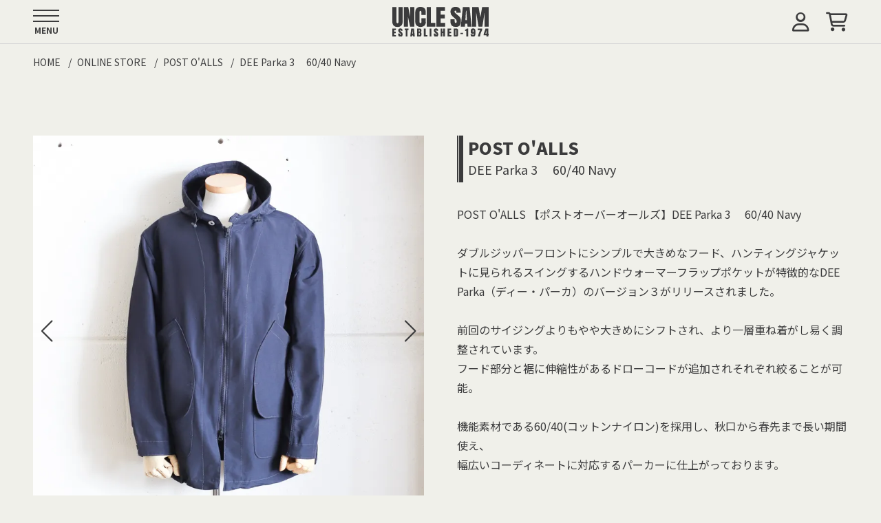

--- FILE ---
content_type: text/html; charset=EUC-JP
request_url: https://www.store-unclesam.com/?pid=169775281
body_size: 12060
content:
<!DOCTYPE html PUBLIC "-//W3C//DTD XHTML 1.0 Transitional//EN" "http://www.w3.org/TR/xhtml1/DTD/xhtml1-transitional.dtd">
<html xmlns:og="http://ogp.me/ns#" xmlns:fb="http://www.facebook.com/2008/fbml" xmlns:mixi="http://mixi-platform.com/ns#" xmlns="http://www.w3.org/1999/xhtml" xml:lang="ja" lang="ja" dir="ltr">
<head>
<meta http-equiv="content-type" content="text/html; charset=euc-jp" />
<meta http-equiv="X-UA-Compatible" content="IE=edge,chrome=1" />
<title>POST O&#039;ALLS 【ポストオーバーオールズ】DEE Parka 3  　60/40 Navy - UNCLE SAM【アンクルサム】 大阪 アメリカ村のセレクトショップ / Online Store</title>
<meta name="Keywords" content="POST O&#039;ALLS ,ポストオーバーオールズ,大阪,アメリカ村,アンクルサム,通販,UNCLESAM,postoveralls,post o&#039;alls," />
<meta name="Description" content="ダブルジッパーフロントにシンプルで大きめなフード、ハンティングジャケットに見られるスイングするハンドウォーマーフラップポケットが特徴的なDEE Parka（ディー・パーカ）のバージョン３がリリースされました。  前回のサイジングよりもやや大きめにシフトされ、より一層重ね着がし易く調整されています。 フード部分と裾に伸縮性があるドローコードが追加されそれぞれ絞ることが可能。   Made in Japan（日本製）" />
<meta name="Author" content="株式会社アンクルサム" />
<meta name="Copyright" content="株式会社アンクルサム" />
<meta http-equiv="content-style-type" content="text/css" />
<meta http-equiv="content-script-type" content="text/javascript" />
<link rel="stylesheet" href="https://img17.shop-pro.jp/PA01103/716/css/11/index.css?cmsp_timestamp=20250628165854" type="text/css" />
<link rel="stylesheet" href="https://img17.shop-pro.jp/PA01103/716/css/11/product.css?cmsp_timestamp=20250628165854" type="text/css" />

<link rel="alternate" type="application/rss+xml" title="rss" href="https://www.store-unclesam.com/?mode=rss" />
<link rel="alternate" media="handheld" type="text/html" href="https://www.store-unclesam.com/?prid=169775281" />
<link rel="shortcut icon" href="https://img17.shop-pro.jp/PA01103/716/favicon.ico?cmsp_timestamp=20230602125000" />
<script type="text/javascript" src="//ajax.googleapis.com/ajax/libs/jquery/1.7.2/jquery.min.js" ></script>
<meta property="og:title" content="POST O&#039;ALLS 【ポストオーバーオールズ】DEE Parka 3  　60/40 Navy - UNCLE SAM【アンクルサム】 大阪 アメリカ村のセレクトショップ / Online Store" />
<meta property="og:description" content="ダブルジッパーフロントにシンプルで大きめなフード、ハンティングジャケットに見られるスイングするハンドウォーマーフラップポケットが特徴的なDEE Parka（ディー・パーカ）のバージョン３がリリースされました。  前回のサイジングよりもやや大きめにシフトされ、より一層重ね着がし易く調整されています。 フード部分と裾に伸縮性があるドローコードが追加されそれぞれ絞ることが可能。   Made in Japan（日本製）" />
<meta property="og:url" content="https://www.store-unclesam.com?pid=169775281" />
<meta property="og:site_name" content="大阪 | UNCLESAM【アンクルサム】" />
<meta property="og:image" content="https://img17.shop-pro.jp/PA01103/716/product/169775281.jpg?cmsp_timestamp=20220808140517"/>
<meta property="og:type" content="product" />
<meta property="product:price:amount" content="59400" />
<meta property="product:price:currency" content="JPY" />
<meta property="product:product_link" content="https://www.store-unclesam.com?pid=169775281" />
<meta name="viewport" content="width=device-width, initial-scale=1">
<link rel="mask-icon" href="https://file002.shop-pro.jp/PA01103/716/theme/images/iconsvg.svg" color="#000000">
<script>
  var Colorme = {"page":"product","shop":{"account_id":"PA01103716","title":"\u5927\u962a | UNCLESAM\u3010\u30a2\u30f3\u30af\u30eb\u30b5\u30e0\u3011"},"basket":{"total_price":0,"items":[]},"customer":{"id":null},"inventory_control":"option","product":{"shop_uid":"PA01103716","id":169775281,"name":"DEE Parka 3  \u300060\/40 Navy\r\n\r\n","model_number":"DE-DP3-48","stock_num":2,"sales_price":54000,"sales_price_including_tax":59400,"variants":[{"id":1,"option1_value":"S","option2_value":"","title":"S","model_number":"","stock_num":0,"option_price":54000,"option_price_including_tax":59400,"option_members_price":54000,"option_members_price_including_tax":59400},{"id":2,"option1_value":"M","option2_value":"","title":"M","model_number":"","stock_num":2,"option_price":54000,"option_price_including_tax":59400,"option_members_price":54000,"option_members_price_including_tax":59400},{"id":3,"option1_value":"L","option2_value":"","title":"L","model_number":"","stock_num":0,"option_price":54000,"option_price_including_tax":59400,"option_members_price":54000,"option_members_price_including_tax":59400},{"id":4,"option1_value":"XL","option2_value":"","title":"XL","model_number":"","stock_num":0,"option_price":54000,"option_price_including_tax":59400,"option_members_price":54000,"option_members_price_including_tax":59400}],"category":{"id_big":766300,"id_small":0},"groups":[{"id":97075}],"members_price":54000,"members_price_including_tax":59400}};

  (function() {
    function insertScriptTags() {
      var scriptTagDetails = [];
      var entry = document.getElementsByTagName('script')[0];

      scriptTagDetails.forEach(function(tagDetail) {
        var script = document.createElement('script');

        script.type = 'text/javascript';
        script.src = tagDetail.src;
        script.async = true;

        if( tagDetail.integrity ) {
          script.integrity = tagDetail.integrity;
          script.setAttribute('crossorigin', 'anonymous');
        }

        entry.parentNode.insertBefore(script, entry);
      })
    }

    window.addEventListener('load', insertScriptTags, false);
  })();
</script>

<script async src="https://www.googletagmanager.com/gtag/js?id=G-BE6W9P0HLD"></script>
<script>
  window.dataLayer = window.dataLayer || [];
  function gtag(){dataLayer.push(arguments);}
  gtag('js', new Date());
  
      gtag('config', 'G-BE6W9P0HLD', (function() {
      var config = {};
      if (Colorme && Colorme.customer && Colorme.customer.id != null) {
        config.user_id = Colorme.customer.id;
      }
      return config;
    })());
  
  </script><script type="text/javascript">
  document.addEventListener("DOMContentLoaded", function() {
    gtag("event", "view_item", {
      currency: "JPY",
      value: Colorme.product.sales_price_including_tax,
      items: [
        {
          item_id: Colorme.product.id,
          item_name: Colorme.product.name
        }
      ]
    });
  });
</script><script async src="https://zen.one/analytics.js"></script>
</head>
<body>
<meta name="colorme-acc-payload" content="?st=1&pt=10029&ut=169775281&at=PA01103716&v=20260121230424&re=&cn=48c273c8c0be465397b7be8c28659fb5" width="1" height="1" alt="" /><script>!function(){"use strict";Array.prototype.slice.call(document.getElementsByTagName("script")).filter((function(t){return t.src&&t.src.match(new RegExp("dist/acc-track.js$"))})).forEach((function(t){return document.body.removeChild(t)})),function t(c){var r=arguments.length>1&&void 0!==arguments[1]?arguments[1]:0;if(!(r>=c.length)){var e=document.createElement("script");e.onerror=function(){return t(c,r+1)},e.src="https://"+c[r]+"/dist/acc-track.js?rev=3",document.body.appendChild(e)}}(["acclog001.shop-pro.jp","acclog002.shop-pro.jp"])}();</script><script src="https://kit.fontawesome.com/cf755b4c26.js" crossorigin="anonymous"></script>
<link rel="preconnect" href="https://fonts.googleapis.com">
<link rel="preconnect" href="https://fonts.gstatic.com" crossorigin>
<link href="https://fonts.googleapis.com/css2?family=Noto+Sans+JP:wght@300;400;500;700;900&display=swap" rel="stylesheet">
<script src="https://file002.shop-pro.jp/PA01103/716/003/script/swiper-bundle.min.js"></script>
<script src="https://code.jquery.com/jquery-2.1.0.min.js"></script>
<script src="https://file002.shop-pro.jp/PA01103/716/003/script/script.min.js"></script>

<div id="Wrap">
        
    <header id="TopBar" class="TopBar">
        <h1 class="TopBar__Head">
            <a class="TopBar__Head__Label" href="https://www.uncle-sam.co.jp">
                <img src="https://file002.shop-pro.jp/PA01103/716/003/images/logo.svg" alt="">
            </a>
        </h1>

        <div class="TopBar__Main">
            <div id="Burger" class="MenuButton">
                <div class="MenuButton__Burger">
                    <span class="MenuButton__Burger__Icon"></span>
                </div>
                <span class="MenuButton__Label">MENU</span>
            </div>

            <nav id="gNav" class="GlobalNav">
                <ul class="GlobalNav__Info">
                    <li class="GlobalNav__Info__Postage">22,000円以上(税込)のお買い上げで送料無料</li>
                </ul>

                <div class="GlobalNav__Search">
                    <form action="https://www.store-unclesam.com/" method="GET">
                        <input type="hidden" name="mode" value="srh" /><input type="hidden" name="sort" value="n" />
                        <input type="search" name="keyword" placeholder="Search Item">
                        <button class="GlobalNav__Search__Btn" type="submit"><i class="fa-regular fa-magnifying-glass"></i></button>
                    </form>
                </div>

                <ul class="GlobalNav__Main">
                    <li><a href="https://www.uncle-sam.co.jp">HOME</a></li>
                    <li><a href="./">ONLINE STORE</a></li>
                    <li>
                        <span class="subNav--Trigger" data-is-open="false">ITEM</span>
                        <div class="subNav">
                            <ul class="GlobalNav__Main__Item">
                                <li>
                                    <a href="https://www.store-unclesam.com/?mode=grp&gid=97075&sort=n">
                                        <img src="https://file002.shop-pro.jp/PA01103/716/003/images/ui/outer.svg" alt="">
                                        <span>OUTER</span>
                                    </a>
                                </li>
                                <li>
                                    <a href="https://www.store-unclesam.com/?mode=grp&gid=993621&sort=n">
                                        <img src="https://file002.shop-pro.jp/PA01103/716/003/images/ui/vest.svg" alt="">
                                        <span>VEST</span>
                                    </a>
                                </li>
                                <li>
                                    <a href="https://www.store-unclesam.com/?mode=grp&gid=97077&sort=n">
                                        <img src="https://file002.shop-pro.jp/PA01103/716/003/images/ui/shirts.svg" alt="">
                                        <span>SHIRTS</span>
                                    </a>
                                </li>
                                <li>
                                    <a href="https://www.store-unclesam.com/?mode=grp&gid=97076&sort=n">
                                        <img src="https://file002.shop-pro.jp/PA01103/716/003/images/ui/cutsewn.svg" alt="">
                                        <span>CUT&SEWN</span>
                                    </a>
                                </li>
                                <li>
                                    <a href="https://www.store-unclesam.com/?mode=grp&gid=776841&sort=n">
                                        <img src="https://file002.shop-pro.jp/PA01103/716/003/images/ui/knit.svg" alt="">
                                        <span>KNIT</span>
                                    </a>
                                </li>
                                <li>
                                    <a href="https://www.store-unclesam.com/?mode=grp&gid=97078&sort=n">
                                        <img src="https://file002.shop-pro.jp/PA01103/716/003/images/ui/bottoms.svg" alt="">
                                        <span>BOTTOMS</span>
                                    </a>
                                </li>
                                <li>
                                    <a href="https://www.store-unclesam.com/?mode=grp&gid=1669662&sort=n">
                                        <img src="https://file002.shop-pro.jp/PA01103/716/003/images/ui/cap.svg" alt="">
                                        <span>CAP&HAT</span>
                                    </a>
                                </li>
                                <li>
                                    <a href="https://www.store-unclesam.com/?mode=grp&gid=1669663&sort=n">
                                        <img src="https://file002.shop-pro.jp/PA01103/716/003/images/ui/socks.svg" alt="">
                                        <span>SOCKS</span>
                                    </a>
                                </li>
                                <li>
                                    <a href="https://www.store-unclesam.com/?mode=grp&gid=97079&sort=n">
                                        <img src="https://file002.shop-pro.jp/PA01103/716/003/images/ui/shoes.svg" alt="">
                                        <span>SHOES</span>
                                    </a>
                                </li>
                                <li>
                                    <a href="https://www.store-unclesam.com/?mode=grp&gid=1657015&sort=n">
                                        <img src="https://file002.shop-pro.jp/PA01103/716/003/images/ui/watch.svg" alt="">
                                        <span>WATCH</span>
                                    </a>
                                </li>
                                <li>
                                    <a href="https://www.store-unclesam.com/?mode=grp&gid=107176&sort=n">
                                        <img src="https://file002.shop-pro.jp/PA01103/716/003/images/ui/accessory.svg" alt="">
                                        <span>ACCESSORY</span>
                                    </a>
                                </li>
                                <li>
                                    <a href="https://www.store-unclesam.com/?mode=grp&gid=107175&sort=n">
                                        <img src="https://file002.shop-pro.jp/PA01103/716/003/images/ui/bag.svg" alt="">
                                        <span>BAG</span>
                                    </a>
                                </li>
                                <li>
                                    <a href="https://www.store-unclesam.com/?mode=grp&gid=97080&sort=n">GOODS</a>
                                </li>
                            </ul>
                        </div>
                    </li>
                    <li>
                        <span class="subNav--Trigger" data-is-open="false">BRAND</span>
                        <div class="subNav">
                            <div class="GlobalBrand">
                                                                <div class="GlobalBrand__Item">
    <h2 class="GlobalBrand__Item__Head"><span>A</span></h2>
    <ul class="GlobalBrand__Item__List">
        <li><a href="https://www.store-unclesam.com/?mode=cate&cbid=2953535&csid=0&sort=n">A.G.SPALDING＆BROS</a></li>
        <li><a href="https://www.store-unclesam.com/?mode=cate&cbid=2592580&csid=0&sort=n">ANDERSEN-ANDERSEN</a></li>
        <li><a href="https://www.store-unclesam.com/?mode=cate&cbid=2557689&csid=0&sort=n">ASTORFLEX</a></li>
        <li><a href="https://www.store-unclesam.com/?mode=cate&cbid=2458774&csid=0&sort=n">ARC'TERYX VEILANCE</a></li>
    </ul>
</div>

<div class="GlobalBrand__Item">
    <h2 class="GlobalBrand__Item__Head"><span>B</span></h2>
    <ul class="GlobalBrand__Item__List">
        <li><a href="https://www.store-unclesam.com/?mode=cate&cbid=2891624&csid=0&sort=n">BILL KELSO MFG.</a></li>
        <li><a href="https://www.store-unclesam.com/?mode=cate&cbid=2465451&csid=0&sort=n">Blue Books Co.</a></li>
        <li><a href="https://www.store-unclesam.com/?mode=cate&cbid=2824975&csid=0&sort=n">BLUE FROG</a></li>
        <li><a href="https://www.store-unclesam.com/?mode=cate&csid=0&cbid=2282303&sort=n">blurhms</a></li>
    </ul>
</div>

<div class="GlobalBrand__Item">
    <h2 class="GlobalBrand__Item__Head"><span>C</span></h2>
    <ul class="GlobalBrand__Item__List">
        <li><a href="https://www.store-unclesam.com/?mode=cate&cbid=2566586&csid=0&sort=n">THE CONSPIRES</a></li>
        <li><a href="https://www.store-unclesam.com/?mode=cate&csid=0&cbid=2219076&sort=n">COOHEM</a></li>
        <li><a href="https://www.store-unclesam.com/?mode=cate&cbid=766304&csid=0&sort=n">THE CORONA UTILITY</a></li>
    </ul>
</div>

<div class="GlobalBrand__Item">
    <h2 class="GlobalBrand__Item__Head"><span>D</span></h2>
    <ul class="GlobalBrand__Item__List">
        <li><a href="https://www.store-unclesam.com/?mode=cate&csid=0&cbid=2934847&sort=n">Danner</a></li>
        <li><a href="https://www.store-unclesam.com/?mode=cate&csid=0&cbid=2418389&sort=n">DEADSTOCK</a></li>
        <li><a href="https://www.store-unclesam.com/?mode=cate&csid=0&cbid=2029636&sort=n">decka quality socks</a></li>
        <li><a href="https://www.store-unclesam.com/?mode=cate&csid=0&cbid=2972033&sort=n">DEL SOL</a></li>
        <li><a href="https://www.store-unclesam.com/?mode=cate&csid=0&cbid=2929508&sort=n">DICKSON</a></li>
    </ul>
</div>

<div class="GlobalBrand__Item">
    <h2 class="GlobalBrand__Item__Head"><span>E</span></h2>
    <ul class="GlobalBrand__Item__List">
        <li><a href="https://www.store-unclesam.com/?mode=cate&cbid=2806996&csid=0&sort=n">EASYMOC</a></li>
        <li><a href="https://www.store-unclesam.com/?mode=cate&cbid=2682794&csid=0&sort=n">EG WORKADAY</a></li>
        <li><a href="https://www.store-unclesam.com/?mode=cate&cbid=2853395&csid=0&sort=n">ENGINEERED GARMENTS</a></li>
        <li><a href="https://www.store-unclesam.com/?mode=cate&cbid=2959834&csid=0&sort=n">EuroSCHIRM</a></li>
        <li><a href="https://www.store-unclesam.com/?mode=cate&csid=0&cbid=2391481&sort=n">EYL</a></li>
    </ul>
</div>

<div class="GlobalBrand__Item">
    <h2 class="GlobalBrand__Item__Head"><span>F</span></h2>
    <ul class="GlobalBrand__Item__List">
        <li><a href="https://www.store-unclesam.com/?mode=cate&csid=0&cbid=1616082&sort=n">FARFIELD ORIGINAL</a></li>
        <li><a href="https://www.store-unclesam.com/?mode=cate&cbid=766316&csid=0&sort=n">FilMelange</a></li>
        <li><a href="https://www.store-unclesam.com/?mode=cate&cbid=2019085&csid=0&sort=n">1ST PAT-RN</a></li>
        <li><a href="https://www.store-unclesam.com/?mode=cate&cbid=2277345&csid=0&sort=n">Foot the coacher</a></li>
        <li><a href="https://www.store-unclesam.com/?mode=cate&cbid=1375224&csid=0&sort=n">FUNSET OF ART</a></li>
    </ul>
</div>

<div class="GlobalBrand__Item">
    <h2 class="GlobalBrand__Item__Head"><span>G</span></h2>
    <ul class="GlobalBrand__Item__List">
        <li><a href="https://www.store-unclesam.com/?mode=cate&cbid=2968345&csid=0&sort=n">Galibier</a></li>
        <li><a href="https://www.store-unclesam.com/?mode=cate&cbid=766318&csid=0&sort=n">GICIPI</a></li>
        <li><a href="https://www.store-unclesam.com/?mode=cate&cbid=766322&csid=0&sort=n">Goodwear</a></li>
        <li><a href="https://www.store-unclesam.com/?mode=cate&cbid=2653382&csid=0&sort=n">GRANDAD SHIRTS</a></li>
        <li><a href="https://www.store-unclesam.com/?mode=cate&cbid=878322&csid=0&sort=n">GRIZZLY BOOTS</a></li>
    </ul>
</div>

<div class="GlobalBrand__Item">
    <h2 class="GlobalBrand__Item__Head"><span>H</span></h2>
    <ul class="GlobalBrand__Item__List">
        <li><a href="https://www.store-unclesam.com/?mode=cate&cbid=2881499&csid=0&sort=n">HOPPER‘S BRUNCH</a></li>
    </ul>
</div>

<div class="GlobalBrand__Item">
    <h2 class="GlobalBrand__Item__Head"><span>I</span></h2>
    <ul class="GlobalBrand__Item__List">
        <li><a href="https://www.store-unclesam.com/?mode=cate&cbid=766313&csid=0&sort=n">INDIVIDUALIZED SHIRTS</a></li>
        <li><a href="https://www.store-unclesam.com/?mode=cate&cbid=2570865&csid=0&sort=n">ITUAIS</a></li>
    </ul>
</div>

<div class="GlobalBrand__Item">
    <h2 class="GlobalBrand__Item__Head"><span>J</span></h2>
    <ul class="GlobalBrand__Item__List">
        <li><a href="https://www.store-unclesam.com/?mode=cate&cbid=1899640&csid=0&sort=n">JILL PLATNER</a></li>
        <li><a href="https://www.store-unclesam.com/?mode=cate&csid=0&cbid=2870708&sort=n">JUNG MAVEN</a></li>
        <li><a href="https://www.store-unclesam.com/?mode=cate&csid=0&cbid=2426526&sort=n">Jutta Neumann</a></li>
    </ul>
</div>

<div class="GlobalBrand__Item">
    <h2 class="GlobalBrand__Item__Head"><span>K</span></h2>
    <ul class="GlobalBrand__Item__List">
        <li><a href="https://www.store-unclesam.com/?mode=cate&csid=0&cbid=2348738&sort=n">KaILI</a></li>
    </ul>
</div>

<div class="GlobalBrand__Item">
    <h2 class="GlobalBrand__Item__Head"><span>L</span></h2>
    <ul class="GlobalBrand__Item__List">
        <li><a href="https://www.store-unclesam.com/?mode=cate&cbid=1975445&csid=0&sort=n">LA BAUME</a></li>
        <li><a href="https://www.store-unclesam.com/?mode=cate&cbid=2892987&csid=0&sort=n">Laszlo Budapest</a></li>
        <li><a href="https://www.store-unclesam.com/?mode=cate&cbid=2120947&csid=0&sort=n">LE MONDE</a></li>
        <li><a href="https://www.store-unclesam.com/?mode=cate&cbid=2832451&csid=0&sort=n">LeO ATLaNTE</a></li>
        <li><a href="https://www.store-unclesam.com/?mode=cate&csid=0&cbid=834167&sort=n">Lesca LUNETIER </a></li>
        <li><a href="https://www.store-unclesam.com/?mode=cate&cbid=2739162&csid=0&sort=n">LOBS</a></li>
    </ul>
</div>

<div class="GlobalBrand__Item">
    <h2 class="GlobalBrand__Item__Head"><span>M</span></h2>
    <ul class="GlobalBrand__Item__List">
        <li><a href="https://www.store-unclesam.com/?mode=cate&cbid=1939003&csid=0&sort=n">MANIFATTURA CECCARELLI</a></li>
        <li><a href="https://www.store-unclesam.com/?mode=cate&cbid=766314&csid=0&sort=n">MARTIN FAIZEY</a></li>
        <li><a href="https://www.store-unclesam.com/?mode=cate&cbid=2866336&csid=0&sort=n">MIXTA</a></li>
        <li><a href="https://www.store-unclesam.com/?mode=cate&cbid=2155966&csid=0&sort=n">MOCEAN</a></li>
        <li><a href="https://www.store-unclesam.com/?mode=cate&cbid=2956747&csid=0&sort=n">MOOJIMOOJI</a></li>
    </ul>
</div>

<div class="GlobalBrand__Item">
    <h2 class="GlobalBrand__Item__Head"><span>N</span></h2>
    <ul class="GlobalBrand__Item__List">
        <li><a href="https://www.store-unclesam.com/?mode=cate&cbid=766330&csid=0&sort=n">NATIVE AMERICAN JEWELRY</a></li>
        <li><a href="https://www.store-unclesam.com/?mode=cate&cbid=834166&csid=0&sort=n">NIGEL CABOURN</a></li>
        <li><a href="https://www.store-unclesam.com/?mode=cate&cbid=766317&csid=0&sort=n">NORIEI</a></li>
        <li><a href="https://www.store-unclesam.com/?mode=cate&csid=0&cbid=2665823">NOVESTA</a></li>
        <li><a href="https://www.store-unclesam.com/?mode=cate&csid=0&cbid=2572178">NUNATAK</a></li>
    </ul>
</div>

<div class="GlobalBrand__Item">
    <h2 class="GlobalBrand__Item__Head"><span>O</span></h2>
    <ul class="GlobalBrand__Item__List">
        <li><a href="https://www.store-unclesam.com/?mode=cate&csid=0&cbid=2008317&sort=n">Olde Homesteader</a></li>
        <li><a href="https://www.store-unclesam.com/?mode=cate&csid=0&cbid=2935865&sort=n">Onawa</a></li>
    </ul>
</div>

<div class="GlobalBrand__Item">
    <h2 class="GlobalBrand__Item__Head"><span>P</span></h2>
    <ul class="GlobalBrand__Item__List">
        <li><a href="https://www.store-unclesam.com/?mode=cate&cbid=2655221&csid=0&sort=n">PEZZOL</a></li>
        <li><a href="https://www.store-unclesam.com/?mode=cate&cbid=2682982&csid=0&sort=n">PG</a></li>
        <li><a href="https://www.store-unclesam.com/?mode=cate&cbid=766300&csid=0&sort=n">POST O'ALLS</a></li>
        <li><a href="https://www.store-unclesam.com/?mode=cate&cbid=2913098&csid=0&sort=n">PPACO</a></li>
    </ul>
</div>

<div class="GlobalBrand__Item">
    <h2 class="GlobalBrand__Item__Head"><span>Q</span></h2>
    <ul class="GlobalBrand__Item__List">
        <li><a href="https://www.store-unclesam.com/?mode=cate&cbid=766315&csid=0&sort=n">QUILP</a></li>
    </ul>
</div>

<div class="GlobalBrand__Item">
    <h2 class="GlobalBrand__Item__Head"><span>R</span></h2>
    <ul class="GlobalBrand__Item__List">
        <li><a href="https://www.store-unclesam.com/?mode=cate&cbid=2917049&csid=0&sort=n">rig footwear</a></li>
    </ul>
</div>


<div class="GlobalBrand__Item">
    <h2 class="GlobalBrand__Item__Head"><span>S</span></h2>
    <ul class="GlobalBrand__Item__List">
        <li><a href="https://www.store-unclesam.com/?mode=cate&cbid=2939550&csid=0&sort=n">SCiENCE LONDON</a></li>
        <li><a href="https://www.store-unclesam.com/?mode=cate&cbid=2280221&csid=0&sort=n">SCOSHA</a></li>
        <li><a href="https://www.store-unclesam.com/?mode=cate&cbid=2935056&csid=0&sort=n">SETTLEMIER'S</a></li>
        <li><a href="https://www.store-unclesam.com/?mode=cate&cbid=2871507&csid=0&sort=n">SOFT GOODS</a></li>
        <li><a href="https://www.store-unclesam.com/?mode=cate&cbid=2686501&csid=0&sort=n">South2 West8</a></li>
        <li><a href="https://www.store-unclesam.com/?mode=cate&cbid=2167763&csid=0&sort=n">SPECTUS SHOE CO.</a></li>
        <li><a href="https://www.store-unclesam.com/?mode=cate&cbid=2827459&csid=0&sort=n">STOCK NO:</a></li>
        <li><a href="https://www.store-unclesam.com/?mode=cate&cbid=2348473&csid=0&sort=n">SUGATA LABO</a></li>
        <li><a href="https://www.store-unclesam.com/?mode=cate&cbid=1904163&csid=0&sort=n">SUNNY SIDE UP</a></li>
    </ul>
</div>

<div class="GlobalBrand__Item">
    <h2 class="GlobalBrand__Item__Head"><span>T</span></h2>
    <ul class="GlobalBrand__Item__List">
        <li><a href="https://www.store-unclesam.com/?mode=cate&csid=0&cbid=2809798&sort=n">TAKE & SONS</a></li>
        <li><a href="https://www.store-unclesam.com/?mode=cate&csid=0&cbid=2917318&sort=n">TAXCO SILVER JEWELRY</a></li>
        <li><a href="https://www.store-unclesam.com/?mode=cate&cbid=822603&csid=0&sort=n">Tehu Tehu</a></li>
        <li><a href="https://www.store-unclesam.com/?mode=cate&csid=0&cbid=1409134&sort=n">Ten C</a></li>
        <li><a href="https://www.store-unclesam.com/?mode=cate&cbid=1933520&csid=0&sort=n">THOROUGH STITCH</a></li>
        <li><a href="https://www.store-unclesam.com/?mode=cate&cbid=2838109&csid=0&sort=n">TORY LEATHER</a></li>
        <li><a href="https://www.store-unclesam.com/?mode=cate&cbid=2910166&csid=0&sort=n">TOUGHER</a></li>
    </ul>
</div>

<div class="GlobalBrand__Item">
    <h2 class="GlobalBrand__Item__Head"><span>U</span></h2>
    <ul class="GlobalBrand__Item__List">
        <li><a href="https://www.store-unclesam.com/?mode=cate&cbid=766308&csid=0&sort=n">UP CYCLE</a></li>
    </ul>
</div>

<div class="GlobalBrand__Item">
    <h2 class="GlobalBrand__Item__Head"><span>V</span></h2>
    <ul class="GlobalBrand__Item__List">
        <li><a href="https://www.store-unclesam.com/?mode=cate&cbid=2638001&csid=0&sort=n">VALARSA</a></li>
        <li><a href="https://www.store-unclesam.com/?mode=cate&cbid=2858046&csid=0&sort=n">Venturon</a></li>
        <li><a href="https://www.store-unclesam.com/?mode=cate&cbid=2857883&csid=0&sort=n">VERNACOLO</a></li>
        <li><a href="https://www.store-unclesam.com/?mode=cate&cbid=766334&csid=0&sort=n">VIBERG BOOT</a></li>
        <li><a href="https://www.store-unclesam.com/?mode=cate&csid=0&cbid=2443924&sort=n">VINTAGE WATCH</a></li>
    </ul>
</div>

<div class="GlobalBrand__Item">
    <h2 class="GlobalBrand__Item__Head"><span>W</span></h2>
    <ul class="GlobalBrand__Item__List">
        <li><a href="https://www.store-unclesam.com/?mode=cate&cbid=2912257&csid=0&sort=n">WALLA WALLA SPORT</a></li>
        <li><a href="https://www.store-unclesam.com/?mode=cate&cbid=766333&csid=0&sort=n">WHITE'S BOOTS</a></li>
        <li><a href="https://www.store-unclesam.com/?mode=cate&cbid=2684436&csid=0&sort=n">WISPORT</a></li>
        <li><a href="https://www.store-unclesam.com/?mode=cate&cbid=2904580&csid=0&sort=n">WOBURN WALK</a></li>
    </ul>
</div>


<div class="GlobalBrand__Item">
    <h2 class="GlobalBrand__Item__Head"><span>Y</span></h2>
    <ul class="GlobalBrand__Item__List">
        <li><a href="https://www.store-unclesam.com/?mode=cate&cbid=2949199&csid=0&sort=n">yuers</a></li>
    </ul>
</div>


<div class="GlobalBrand__Item">
    <h2 class="GlobalBrand__Item__Head"><span>OTHER</span></h2>
    <ul class="GlobalBrand__Item__List">
        <li><a href="https://www.store-unclesam.com/?mode=cate&cbid=766335&csid=0&sort=n">OTHER</a></li>
        <li><a href="https://www.store-unclesam.com/?mode=cate&cbid=2872029&csid=0&sort=n">OUTLET SALE</a></li>
    </ul>
</div>                            </div>
                        </div>
                    </li>
                    <li><a href="https://www.uncle-sam.co.jp/blog">NEWS & BLOG</a></li>
                </ul>

                <a class="button--Large" href="https://www.store-unclesam.com/?mode=sk"><i class="fa-solid fa-book"></i>SHOPPING GUIDE</a>
            </nav>
        </div>

        <div class="TopBar__Other">
            <ul class="TopBar__Other__List">
                <li><a href="https://www.store-unclesam.com/?mode=myaccount"><i class="fa-regular fa-user"></i></a></li>
                <li><a href="https://www.store-unclesam.com/cart/proxy/basket?shop_id=PA01103716&shop_domain=store-unclesam.com"><i class="fa-regular fa-cart-shopping"></i></a></li>
            </ul>
        </div>
    </header>

    <div class="Bread">
    <ol class="Bread__List" itemscope itemtype="https://schema.org/BreadcrumbList">
        <li itemprop="itemListElement" itemscope itemtype="https://schema.org/ListItem">
            <a itemprop="item" href="https://www.uncle-sam.co.jp"><span itemprop="name">HOME</span></a>
            <meta itemprop="position" content="1" />
        </li>
        <li itemprop="itemListElement" itemscope itemtype="https://schema.org/ListItem">
            <a itemprop="item" href="./"><span itemprop="name">ONLINE STORE</span></a>
            <meta itemprop="position" content="2" />
        </li>
        <li itemprop="itemListElement" itemscope itemtype="https://schema.org/ListItem">
            <a itemprop="item" href="?mode=cate&cbid=766300&csid=0&sort=n"><span itemprop="name">POST O'ALLS</span></a>
            <meta itemprop="position" content="3" />
        </li>
        <li itemprop="itemListElement" itemscope itemtype="http://schema.org/ListItem">
            <span itemprop="name">DEE Parka 3  　60/40 Navy

</span>
            <meta itemprop="position" content="4" />
        </li>
    </ol>
</div>
	
    <section class="Product">
    <div class="Product__Image">
        <div class="swiper slideImage">
            <div class="swiper-wrapper">
                                <div class="swiper-slide">
                    <div class="swiper-zoom-container"><img src="https://img17.shop-pro.jp/PA01103/716/product/169775281.jpg?cmsp_timestamp=20220808140517" alt="DEE Parka 3  　60/40 Navy

" /></div>
                </div>
                                                                <div class="swiper-slide">
                    <div class="swiper-zoom-container"><img src="https://img17.shop-pro.jp/PA01103/716/product/169775281_o1.jpg?cmsp_timestamp=20220808140517" alt="DEE Parka 3  　60/40 Navy

" /></div>
                </div>
                                                                <div class="swiper-slide">
                    <div class="swiper-zoom-container"><img src="https://img17.shop-pro.jp/PA01103/716/product/169775281_o2.jpg?cmsp_timestamp=20220808140517" alt="DEE Parka 3  　60/40 Navy

" /></div>
                </div>
                                                                <div class="swiper-slide">
                    <div class="swiper-zoom-container"><img src="https://img17.shop-pro.jp/PA01103/716/product/169775281_o3.jpg?cmsp_timestamp=20220808140517" alt="DEE Parka 3  　60/40 Navy

" /></div>
                </div>
                                                                <div class="swiper-slide">
                    <div class="swiper-zoom-container"><img src="https://img17.shop-pro.jp/PA01103/716/product/169775281_o4.jpg?cmsp_timestamp=20220808140517" alt="DEE Parka 3  　60/40 Navy

" /></div>
                </div>
                                                                <div class="swiper-slide">
                    <div class="swiper-zoom-container"><img src="https://img17.shop-pro.jp/PA01103/716/product/169775281_o5.jpg?cmsp_timestamp=20220808140517" alt="DEE Parka 3  　60/40 Navy

" /></div>
                </div>
                                                                <div class="swiper-slide">
                    <div class="swiper-zoom-container"><img src="https://img17.shop-pro.jp/PA01103/716/product/169775281_o6.jpg?cmsp_timestamp=20220808140517" alt="DEE Parka 3  　60/40 Navy

" /></div>
                </div>
                                                                <div class="swiper-slide">
                    <div class="swiper-zoom-container"><img src="https://img17.shop-pro.jp/PA01103/716/product/169775281_o7.jpg?cmsp_timestamp=20220808140517" alt="DEE Parka 3  　60/40 Navy

" /></div>
                </div>
                                                                <div class="swiper-slide">
                    <div class="swiper-zoom-container"><img src="https://img17.shop-pro.jp/PA01103/716/product/169775281_o8.jpg?cmsp_timestamp=20221123140852" alt="DEE Parka 3  　60/40 Navy

" /></div>
                </div>
                                                                                                                                                                                                                                                                                                                                                                                                                                                                                                                                                                                                                                                                                                                                                                                                                                                                                                                                                                                                                                                                                                                                                                                                                                                                                                                                                                                                            </div>
                        <div class="swiper-button-next"></div>
            <div class="swiper-button-prev"></div>
                    </div>
                <div class="swiper slideImage--Thumbs">
            <div class="swiper-wrapper">
                                <div class="swiper-slide">
                    <div class="swiper-zoom-container"><img src="https://img17.shop-pro.jp/PA01103/716/product/169775281.jpg?cmsp_timestamp=20220808140517" alt="DEE Parka 3  　60/40 Navy

" /></div>
                </div>
                                                                <div class="swiper-slide">
                    <div class="swiper-zoom-container"><img src="https://img17.shop-pro.jp/PA01103/716/product/169775281_o1.jpg?cmsp_timestamp=20220808140517" alt="DEE Parka 3  　60/40 Navy

" /></div>
                </div>
                                                                <div class="swiper-slide">
                    <div class="swiper-zoom-container"><img src="https://img17.shop-pro.jp/PA01103/716/product/169775281_o2.jpg?cmsp_timestamp=20220808140517" alt="DEE Parka 3  　60/40 Navy

" /></div>
                </div>
                                                                <div class="swiper-slide">
                    <div class="swiper-zoom-container"><img src="https://img17.shop-pro.jp/PA01103/716/product/169775281_o3.jpg?cmsp_timestamp=20220808140517" alt="DEE Parka 3  　60/40 Navy

" /></div>
                </div>
                                                                <div class="swiper-slide">
                    <div class="swiper-zoom-container"><img src="https://img17.shop-pro.jp/PA01103/716/product/169775281_o4.jpg?cmsp_timestamp=20220808140517" alt="DEE Parka 3  　60/40 Navy

" /></div>
                </div>
                                                                <div class="swiper-slide">
                    <div class="swiper-zoom-container"><img src="https://img17.shop-pro.jp/PA01103/716/product/169775281_o5.jpg?cmsp_timestamp=20220808140517" alt="DEE Parka 3  　60/40 Navy

" /></div>
                </div>
                                                                <div class="swiper-slide">
                    <div class="swiper-zoom-container"><img src="https://img17.shop-pro.jp/PA01103/716/product/169775281_o6.jpg?cmsp_timestamp=20220808140517" alt="DEE Parka 3  　60/40 Navy

" /></div>
                </div>
                                                                <div class="swiper-slide">
                    <div class="swiper-zoom-container"><img src="https://img17.shop-pro.jp/PA01103/716/product/169775281_o7.jpg?cmsp_timestamp=20220808140517" alt="DEE Parka 3  　60/40 Navy

" /></div>
                </div>
                                                                <div class="swiper-slide">
                    <div class="swiper-zoom-container"><img src="https://img17.shop-pro.jp/PA01103/716/product/169775281_o8.jpg?cmsp_timestamp=20221123140852" alt="DEE Parka 3  　60/40 Navy

" /></div>
                </div>
                                                                                                                                                                                                                                                                                                                                                                                                                                                                                                                                                                                                                                                                                                                                                                                                                                                                                                                                                                                                                                                                                                                                                                                                                                                                                                                                                                                                            </div>
        </div>
        <script>
            const swiper = new Swiper('.slideImage--Thumbs', {
                loop: true,
                spaceBetween: 4,
                slidesPerView: 4,
                freeMode: true,
                watchSlidesProgress: true,
            });
            const swiper2 = new Swiper('.slideImage', {
                loop: true,
                spaceBetween: 4,
                zoom: {
                    maxRatio: 5,
                },
                navigation: {
                    nextEl: '.swiper-button-next',
                    prevEl: '.swiper-button-prev',
                },
                thumbs: {
                    swiper: swiper,
                },
            });
        </script>
            </div>

    <div class="Product__Main">
        <form name="product_form" method="post" action="https://www.store-unclesam.com/cart/proxy/basket/items/add">
            <input type="hidden" name="user_hash" value="3f2888530c45e50a8c40ac9e1850fb1e"><input type="hidden" name="members_hash" value="3f2888530c45e50a8c40ac9e1850fb1e"><input type="hidden" name="shop_id" value="PA01103716"><input type="hidden" name="product_id" value="169775281"><input type="hidden" name="members_id" value=""><input type="hidden" name="back_url" value="https://www.store-unclesam.com/?pid=169775281"><input type="hidden" name="reference_token" value="7feecdd1f4384cc18290301cd69eab16"><input type="hidden" name="shop_domain" value="store-unclesam.com">

            <header class="Section__Header">
                                <h2 class="Section__Header__Label">
                    <a href="?mode=cate&cbid=766300&csid=0&sort=n">POST O'ALLS</a>
                    <span class="Section__Header__SubLabel">DEE Parka 3  　60/40 Navy

</span>
                </h2>
                            </header>

            <div class="ProductDetail">
                <p>
                    POST O'ALLS 【ポストオーバーオールズ】DEE Parka 3  　60/40 Navy<br />
<br />
ダブルジッパーフロントにシンプルで大きめなフード、ハンティングジャケットに見られるスイングするハンドウォーマーフラップポケットが特徴的なDEE Parka（ディー・パーカ）のバージョン３がリリースされました。<br />
<br />
前回のサイジングよりもやや大きめにシフトされ、より一層重ね着がし易く調整されています。<br />
フード部分と裾に伸縮性があるドローコードが追加されそれぞれ絞ることが可能。<br />
<br />
機能素材である60/40(コットンナイロン)を採用し、秋口から春先まで長い期間使え、<br />
幅広いコーディネートに対応するパーカーに仕上がっております。<br />
<br />
素材：コットン60％、ナイロン40％<br />
<br />
Made in Japan（日本製）<br />
<br />
参考サイズ<br />
身長168cm　体重58kg　サイズ S<br />
身長174cm　体重68kg　サイズ M　<br />
身長178cm　体重75kg　サイズL<br />
身長180cm　体重88kg　サイズXL<br />
<br />
Size<br />
S　肩幅49.0 　胸囲112.0　着丈76.0　袖丈59.0<br />
M　肩幅51.0 　胸囲120.0　着丈77.0　袖丈60.0<br />
L　肩幅53.0　胸囲128.0　着丈79.0　袖丈61.0<br />
XL　肩幅55.0 　胸囲136.0　着丈81.0　袖丈62.0<br />
<br />
※サイズはすべてcmになります。サイズは多少前後致しますが、予めご了承下さい。<br />
※商品写真の色目は、ご利用頂いておりますパソコンや携帯電話などの環境によっては、 実物と多少異なる場合がございます。<br />

                </p>
                <ul class="TagList">
                    <li><a href="?mode=cate&cbid=766300&csid=0&sort=n"># POST O'ALLS</a></li>
                                                                                <li><a href="https://www.store-unclesam.com/?mode=grp&gid=97075&sort=n"># OUTER</a></li>
                                                                            </ul>
            </div>


                                            <div class="ProductOption">
                    <h3 class="ProductOption__Label">Size</h3>
                    <div class="ProductOption__List">
                                                                        <div>
                                                        <label for="radio0" class="radioBtn radioBtn--Sold">S</label>
                                                    </div>
                                                <div>
                                                        <input type="radio" id="radio1" name="option1" value="80533412,1" checked="checked" />
                            <label for="radio1" class="radioBtn">M</label>
                                                    </div>
                                                <div>
                                                        <label for="radio2" class="radioBtn radioBtn--Sold">L</label>
                                                    </div>
                                                <div>
                                                        <label for="radio3" class="radioBtn radioBtn--Sold">XL</label>
                                                    </div>
                                            </div>
                </div>
                            
            <div class="ProductPrice">
                                    <span class="productPrice--Selling">￥59,400-<span>(税込)</span></span>
                                                            
                                        <span class="status--Free">送料弊社負担</span>
                                                </div>

            <div class="quan" style="display: none"><input type="text" name="product_num" value="1" class="product_init_num"></div>
                        <button type="submit" class="btn--AddToCart"><i class="fas fa-cart-arrow-down"></i>購入する</button>
            
					
					            <p class="stockInfo">
                商品は、実店舗でも販売しておりますので、在庫有りの場合でもタイミングによっては在庫切れの場合もございます。御了承下さい。
            </p>
						
					

            <a class="btn--ProductContact" href="https://unclesam.shop-pro.jp/customer/products/169775281/inquiries/new"><i class="fa-regular fa-envelope"></i>この商品について問い合わせる</a>

            <ul class="card--List">
                <li><img src="https://file002.shop-pro.jp/PA01103/716/003/images/card/card-amex.png" alt="AMEX"></li>
                <li><img src="https://file002.shop-pro.jp/PA01103/716/003/images/card/card-visa.png" alt="VISA"></li>
                <li><img src="https://file002.shop-pro.jp/PA01103/716/003/images/card/card-jcb.png" alt="JCB"></li>
                <li><img src="https://file002.shop-pro.jp/PA01103/716/003/images/card/card-master.png" alt="Mastercard"></li>
                <li><img src="https://file002.shop-pro.jp/PA01103/716/003/images/card/card-diners.png" alt="Diners Club"></li>
                <li><img src="https://file002.shop-pro.jp/PA01103/716/003/images/card/card-amazon-a-blk.png" alt="amazon Pay"></li>
                <li class="card--Rakuten"><img src="https://checkout.rakuten.co.jp/rpay/logo/s_sb_30088.jpg" alt="楽天ペイ"></li>
                <li><img src="https://file002.shop-pro.jp/PA01103/716/003/images/card/card-paypay.png" alt="PayPay"></li>                
            </ul>

            <a class="btn--Overseas" href="https://unclesam.shop-pro.jp/customer/products/169775281/inquiries/new">
                <h3 class="btn--Overseas__Label">International Purchasing</h3>
                <p class="btn--Overseas__Body">
                    We can ship overseas.<br>
                    You can make a payment via "PayPal" if you have an account on it. For orders outside Japan, sales tax 10% will be removed at checkout.<br>
                    If you have any questions, please ask us.
                </p>
                <span class="btn--Overseas__Footer"><i class="fa-regular fa-envelope"></i>CONTACT</span>
            </a>
        </form>
    </div>

</section>



<section class="Section">
    <header class="Section__Header">
        <h2 class="Section__Header__Label">FEATURE</h2>
    </header>
    <ul class="Grid GridBrand">
                <li class="Grid__Item"><a href="https://www.store-unclesam.com/?mode=cate&cbid=766300&csid=0&sort=n"><img src="https://file002.shop-pro.jp/PA01103/716/003/images/brand/post.png" alt="POST O'ALLS"></a></li>
<li class="Grid__Item"><a href="https://www.store-unclesam.com/?mode=cate&cbid=766304&csid=0&sort=n"><img src="https://file002.shop-pro.jp/PA01103/716/003/images/brand/corona.png" alt="THE CORONA UTILITY"></a></li>
<li class="Grid__Item"><a href="https://www.store-unclesam.com/?mode=cate&cbid=2853395&csid=0&sort=n"><img src="https://file002.shop-pro.jp/PA01103/716/003/images/brand/engineeredgarments.png" alt="ENGINEERED GARMENTS"></a></li>
<li class="Grid__Item"><a href="https://www.store-unclesam.com/?mode=cate&cbid=2682794&csid=0&sort=n"><img src="https://file002.shop-pro.jp/PA01103/716/003/images/brand/workaday.png" alt="EG WORKADAY"></a></li>
<li class="Grid__Item"><a href="https://www.store-unclesam.com/?mode=cate&cbid=2686501&csid=0&sort=n"><img src="https://file002.shop-pro.jp/PA01103/716/003/images/brand/south2west8.png" alt="South2 West8"></a></li>
<li class="Grid__Item"><a href="https://www.store-unclesam.com/?mode=cate&cbid=1939003&csid=0&sort=n"><img src="https://file002.shop-pro.jp/PA01103/716/003/images/brand/manifattura.png" alt="MANIFATTURA CECCARELLI"></a></li>
<li class="Grid__Item"><a href="https://www.store-unclesam.com/?mode=cate&cbid=766313&csid=0&sort=n"><img src="https://file002.shop-pro.jp/PA01103/716/003/images/brand/indivi.png" alt="INDIVIDUALIZED SHIRTS"></a></li>
<li class="Grid__Item"><a href="https://www.store-unclesam.com/?mode=cate&cbid=822603&csid=0&sort=n"><img src="https://file002.shop-pro.jp/PA01103/716/003/images/brand/tehu.png" alt="Tehu Tehu"></a></li>
<li class="Grid__Item"><a href="https://www.store-unclesam.com/?mode=cate&cbid=766315&csid=0&sort=n"><img src="https://file002.shop-pro.jp/PA01103/716/003/images/brand/quilp.png" alt="QUILP"></a></li>
<li class="Grid__Item"><a href="https://www.store-unclesam.com/?mode=cate&cbid=2638001&csid=0&sort=n"><img src="https://file002.shop-pro.jp/PA01103/716/003/images/brand/valarsa.png" alt="VALARSA"></a></li>
<li class="Grid__Item"><a href="https://www.store-unclesam.com/?mode=cate&csid=0&cbid=2348738&sort=n"><img src="https://file002.shop-pro.jp/PA01103/716/003/images/brand/kaili.png" alt="KAILI"></a></li>
<li class="Grid__Item"><a href="https://www.store-unclesam.com/?mode=cate&cbid=766333&csid=0&sort=n"><img src="https://file002.shop-pro.jp/PA01103/716/003/images/brand/whites.png" alt="WHITE'S BOOTS"></a></li>    </ul>
</section>

<script type="application/ld+json">
    {
        "@context": "http://schema.org/",
        "@type": "Product",
        "name": "POST O'ALLS DEE Parka 3  　60/40 Navy

",
        "description": "POST O'ALLS 【ポストオーバーオールズ】DEE Parka 3  　60/40 Navy<br />
<br />
ダブルジッパーフロントにシンプルで大きめなフード、ハンティングジャケットに見られるスイングするハンドウォーマーフラップポケットが特徴的なDEE Parka（ディー・パーカ）のバージョン３がリリースされました。<br />
<br />
前回のサイジングよりもやや大きめにシフトされ、より一層重ね着がし易く調整されています。<br />
フード部分と裾に伸縮性があるドローコードが追加されそれぞれ絞ることが可能。<br />
<br />
機能素材である60/40(コットンナイロン)を採用し、秋口から春先まで長い期間使え、<br />
幅広いコーディネートに対応するパーカーに仕上がっております。<br />
<br />
素材：コットン60％、ナイロン40％<br />
<br />
Made in Japan（日本製）<br />
<br />
参考サイズ<br />
身長168cm　体重58kg　サイズ S<br />
身長174cm　体重68kg　サイズ M　<br />
身長178cm　体重75kg　サイズL<br />
身長180cm　体重88kg　サイズXL<br />
<br />
Size<br />
S　肩幅49.0 　胸囲112.0　着丈76.0　袖丈59.0<br />
M　肩幅51.0 　胸囲120.0　着丈77.0　袖丈60.0<br />
L　肩幅53.0　胸囲128.0　着丈79.0　袖丈61.0<br />
XL　肩幅55.0 　胸囲136.0　着丈81.0　袖丈62.0<br />
<br />
※サイズはすべてcmになります。サイズは多少前後致しますが、予めご了承下さい。<br />
※商品写真の色目は、ご利用頂いておりますパソコンや携帯電話などの環境によっては、 実物と多少異なる場合がございます。<br />
",
        "SKU": "DE-DP3-48",
        "brand": "POST O'ALLS",
        "image": "https://img17.shop-pro.jp/PA01103/716/product/169775281.jpg?cmsp_timestamp=20220808140517",
        "offers": {
            "@type": "Offer",
            "url": "https://www.store-unclesam.com/?pid=169775281",
                "availability": "http://schema.org/InStock",
        "price": "59400",
    "priceCurrency": "JPY"
    }
    }
</script>

    <footer class="Footer">
        <section class="Section bg--Dark">
            <header class="Section__Header">
                <h2 class="Section__Header__Label">SHOP INFO</h2>
            </header>

            <div class="Grid Calendar">
                <div class="Calendar__Description">
                    <p>
                        営業時間 / 12：00 &#12316; 19：00<br>
                        定休日 / 木曜日<br>
                        臨時休業 / カレンダーまたは<a href="https://www.instagram.com/unclesam_insta/" target="_blank">Instagram</a>をご確認ください。
                    </p>
                    <p class="color--Action">
                        当店は予約制ですので、ご来店の際、事前にお電話にてご来店予定の時間と人数をお知らせください。 (※当日の予約も承っております。)<br>
                        前日までの予約の場合は、お電話 (電話番号 06-6213-5400)、<a href="https://secure.shop-pro.jp/?mode=inq&shop_id=PA01103716" target="_blank">お問合せ</a>でも承っております。
                    </p>
                    <p class="color--Action">
                        実店舗にて商品をお買い上げ頂いたお客様にお渡ししているメンバーシップカード (ポイントカード) をお持ちの方は、予約なしでご来店いただけます。<br>
                        また、オンラインストアにてお買い上げ頂いた方につきましても、予約なしでご来店いただけます。ご来店時に店頭スタッフにお声掛けください。
                    </p>
                    <p>
                        ご予約が重なる場合は、ご来店時間の変更をお願いする場合がございます。
                    </p>
                    <p>
                        19時以降しかご来店が出来ない場合でも、可能な限り対応させて頂きますので、ご相談ください。
                    </p>
                    <p>
                        〒542-0086 大阪市中央区西心斎橋 2-11-14 2F
                    </p>
                    <div class="gMap">
                        <iframe src="https://www.google.com/maps/embed?pb=!1m14!1m8!1m3!1d13125.378452181243!2d135.497819!3d34.671251!3m2!1i1024!2i768!4f5!3m3!1m2!1s0x0%3A0xbc6f38e2aaba5ec6!2z44Ki44Oz44Kv44Or44K144OgIC8gVU5DTEVTQU0!5e0!3m2!1sja!2sjp!4v1657429689736!5m2!1sja!2sjp" width="600" height="450" style="border:0;" allowfullscreen="" loading="lazy" referrerpolicy="no-referrer-when-downgrade"></iframe>
                    </div>
                </div>

                <div class="Calendar__Main">
                                <table class="tbl_calendar">
    <caption>2026年1月</caption>
    <tbody><tr>
        <th class="sun">日</th>
        <th>月</th>
        <th>火</th>
        <th>水</th>
        <th>木</th>
        <th>金</th>
        <th class="sat">土</th>
    </tr>
    <tr>
        <td></td>
        <td></td>
        <td></td>
        <td></td>
        <td class="thu holiday" style="background-color: #939393; color: #f0f0ea;">1</td>
        <td class="fri" style="background-color: #939393; color: #f0f0ea;">2</td>
        <td class="sat">3</td>
    </tr>
    <tr>
        <td class="sun">4</td>
        <td class="mon">5</td>
        <td class="tue">6</td>
        <td class="wed">7</td>
        <td class="thu" style="background-color: #939393; color: #f0f0ea;">8</td>
        <td class="fri">9</td>
        <td class="sat">10</td>
    </tr>
    <tr>
        <td class="sun">11</td>
        <td class="mon holiday">12</td>
        <td class="tue">13</td>
        <td class="wed">14</td>
        <td class="thu" style="background-color: #939393; color: #f0f0ea;">15</td>
        <td class="fri">16</td>
        <td class="sat">17</td>
    </tr>
    <tr>
        <td class="sun">18</td>
        <td class="mon">19</td>
        <td class="tue">20</td>
        <td class="wed">21</td>
        <td class="thu" style="background-color: #939393; color: #f0f0ea;">22</td>
        <td class="fri">23</td>
        <td class="sat">24</td>
    </tr>
    <tr>
        <td class="sun">25</td>
        <td class="mon">26</td>
        <td class="tue">27</td>
        <td class="wed" style="background-color: #939393; color: #f0f0ea;">28</td>
        <td class="thu" style="background-color: #939393; color: #f0f0ea;">29</td>
        <td class="fri">30</td>
        <td class="sat">31</td>
    </tr>
    </tbody></table>

<table class="tbl_calendar">
    <caption>2026年2月</caption>
    <tbody><tr>
        <th class="sun">日</th>
        <th>月</th>
        <th>火</th>
        <th>水</th>
        <th>木</th>
        <th>金</th>
        <th class="sat">土</th>
    </tr>
    <tr>
        <td class="sun">1</td>
        <td class="mon">2</td>
        <td class="tue">3</td>
        <td class="wed" style="background-color: #939393; color: #f0f0ea;">4</td>
        <td class="thu" style="background-color: #939393; color: #f0f0ea;">5</td>
        <td class="fri">6</td>
        <td class="sat">7</td>
    </tr>
    <tr>
        <td class="sun">8</td>
        <td class="mon">9</td>
        <td class="tue">10</td>
        <td class="wed holiday">11</td>
        <td class="thu" style="background-color: #939393; color: #f0f0ea;">12</td>
        <td class="fri">13</td>
        <td class="sat">14</td>
    </tr>
    <tr>
        <td class="sun">15</td>
        <td class="mon">16</td>
        <td class="tue">17</td>
        <td class="wed" style="background-color: #939393; color: #f0f0ea;">18</td>
        <td class="thu" style="background-color: #939393; color: #f0f0ea;">19</td>
        <td class="fri">20</td>
        <td class="sat">21</td>
    </tr>
    <tr>
        <td class="sun">22</td>
        <td class="mon holiday">23</td>
        <td class="tue">24</td>
        <td class="wed">25</td>
        <td class="thu" style="background-color: #939393; color: #f0f0ea;">26</td>
        <td class="fri">27</td>
        <td class="sat">28</td>
    </tr>
    </tbody></table>                </div>
            </div>

            <footer class="Section__Footer">
                <ul class="Section__Footer__BtnList">
                    <li><a class="button--Large" href="https://unclesam.shop-pro.jp/customer/inquiries/new"><i class="fa-regular fa-envelope"></i>お問い合わせ</a></li>
                    <li><a class="button--Large" href="tel:0662135400"><i class="fa-regular fa-phone"></i>06-6213-5400</a></li>
                </ul>
            </footer>
        </section>

        <nav class="Section Footer__Nav">
            <header class="Section__Header">
                <h2 class="Section__Header__Label">SHOPPING GUIDE</h2>
            </header>
            <ul class="Footer__Nav__List">
                <li><a href="https://www.store-unclesam.com/?mode=sk#point">ポイントについて</a></li>
                <li><a href="https://www.store-unclesam.com/?mode=sk#ship">配送・送料について</a></li>
                <li><a href="https://www.store-unclesam.com/?mode=sk#pay">お支払い方法について</a></li>
                <li><a href="https://www.store-unclesam.com/?mode=sk#return">返品・交換について</a></li>
                <li><a href="https://www.store-unclesam.com/?mode=sk#tokutei">特定商取引に基づく表記</a></li>
                <li><a href="https://www.store-unclesam.com/?mode=privacy">プライバシーについて</a></li>
            </ul>
        </nav>

        <div class="Footer__Other">
            <ul class="Footer__Other__SNS">
                <li><a href="https://www.instagram.com/unclesam_insta/" target="_blank"><i class="fa-brands fa-instagram"></i></a></li>
                <li><a href="https://www.facebook.com/unclesamOsaka/" target="_blank"><i class="fa-brands fa-facebook-f"></i></a></li>
                <li><a href="https://twitter.com/UNCLESAM_news" target="_blank"><i class="fa-brands fa-twitter"></i></a></li>
            </ul>
            <div class="Footer__Other__Section">
                <h2>古物営業法の規定に基づく表示</h2>
                <p>
                    大阪府公安委員会 第621110181006号 株式会社アンクルサム
                </p>
            </div>
            <small class="Footer__Other__Copyright">&#169; UNCLE SAM</small>
        </div>
    </footer>
</div><script type="text/javascript" src="https://www.store-unclesam.com/js/cart.js" ></script>
<script type="text/javascript" src="https://www.store-unclesam.com/js/async_cart_in.js" ></script>
<script type="text/javascript" src="https://www.store-unclesam.com/js/product_stock.js" ></script>
<script type="text/javascript" src="https://www.store-unclesam.com/js/js.cookie.js" ></script>
<script type="text/javascript" src="https://www.store-unclesam.com/js/favorite_button.js" ></script>
</body></html>

--- FILE ---
content_type: text/css
request_url: https://img17.shop-pro.jp/PA01103/716/css/11/index.css?cmsp_timestamp=20250628165854
body_size: 45888
content:
blockquote,body,dd,dl,dt,fieldset,figure,h1,h2,h3,h4,h5,h6,hr,html,iframe,legend,li,ol,p,pre,textarea,ul{margin:0;padding:0}html{height:100%;font-size:62.5%;box-sizing:border-box}body{height:100%;font-family:"Noto Sans JP",sans-serif;color:#3b3b3c;background-color:#f0f0ea;font-size:1.6em;line-height:1.5}*,:after,:before{box-sizing:border-box}ul{list-style:none}iframe{border:0}table{border-collapse:collapse;border-spacing:0}td,th{padding:0;text-align:left}address,article,footer,header,main,nav,section{display:block}button,input,select,textarea{margin:0;font-weight:400}button,input[type=button],input[type=email],input[type=search],input[type=submit],input[type=text],textarea{border-radius:0;-webkit-border-radius:0;-webkit-appearance:none;border:none;outline:0}#Wrap{font-weight:400}#Wrap img{width:100%;max-width:100%;height:auto;vertical-align:bottom}a{display:inline-block;color:#3b3b3c;text-decoration:none;outline:0;transition:all .2s linear}a:visited{color:#3b3b3c}h1,h2,h3,h4{line-height:1.5;font-weight:700}li,p,span{font-weight:400}li,p{font-size:1.6rem;line-height:1.75}address a,p a{text-decoration:underline}address a:hover,p a:hover{text-decoration:none}@font-face{font-family:swiper-icons;src:url("data:application/font-woff;charset=utf-8;base64, [base64]//wADZ2x5ZgAAAywAAADMAAAD2MHtryVoZWFkAAABbAAAADAAAAA2E2+eoWhoZWEAAAGcAAAAHwAAACQC9gDzaG10eAAAAigAAAAZAAAArgJkABFsb2NhAAAC0AAAAFoAAABaFQAUGG1heHAAAAG8AAAAHwAAACAAcABAbmFtZQAAA/gAAAE5AAACXvFdBwlwb3N0AAAFNAAAAGIAAACE5s74hXjaY2BkYGAAYpf5Hu/j+W2+MnAzMYDAzaX6QjD6/4//Bxj5GA8AuRwMYGkAPywL13jaY2BkYGA88P8Agx4j+/8fQDYfA1AEBWgDAIB2BOoAeNpjYGRgYNBh4GdgYgABEMnIABJzYNADCQAACWgAsQB42mNgYfzCOIGBlYGB0YcxjYGBwR1Kf2WQZGhhYGBiYGVmgAFGBiQQkOaawtDAoMBQxXjg/wEGPcYDDA4wNUA2CCgwsAAAO4EL6gAAeNpj2M0gyAACqxgGNWBkZ2D4/wMA+xkDdgAAAHjaY2BgYGaAYBkGRgYQiAHyGMF8FgYHIM3DwMHABGQrMOgyWDLEM1T9/w8UBfEMgLzE////P/5//f/V/xv+r4eaAAeMbAxwIUYmIMHEgKYAYjUcsDAwsLKxc3BycfPw8jEQA/[base64]/uznmfPFBNODM2K7MTQ45YEAZqGP81AmGGcF3iPqOop0r1SPTaTbVkfUe4HXj97wYE+yNwWYxwWu4v1ugWHgo3S1XdZEVqWM7ET0cfnLGxWfkgR42o2PvWrDMBSFj/IHLaF0zKjRgdiVMwScNRAoWUoH78Y2icB/yIY09An6AH2Bdu/UB+yxopYshQiEvnvu0dURgDt8QeC8PDw7Fpji3fEA4z/PEJ6YOB5hKh4dj3EvXhxPqH/SKUY3rJ7srZ4FZnh1PMAtPhwP6fl2PMJMPDgeQ4rY8YT6Gzao0eAEA409DuggmTnFnOcSCiEiLMgxCiTI6Cq5DZUd3Qmp10vO0LaLTd2cjN4fOumlc7lUYbSQcZFkutRG7g6JKZKy0RmdLY680CDnEJ+UMkpFFe1RN7nxdVpXrC4aTtnaurOnYercZg2YVmLN/d/gczfEimrE/fs/bOuq29Zmn8tloORaXgZgGa78yO9/cnXm2BpaGvq25Dv9S4E9+5SIc9PqupJKhYFSSl47+Qcr1mYNAAAAeNptw0cKwkAAAMDZJA8Q7OUJvkLsPfZ6zFVERPy8qHh2YER+3i/BP83vIBLLySsoKimrqKqpa2hp6+jq6RsYGhmbmJqZSy0sraxtbO3sHRydnEMU4uR6yx7JJXveP7WrDycAAAAAAAH//wACeNpjYGRgYOABYhkgZgJCZgZNBkYGLQZtIJsFLMYAAAw3ALgAeNolizEKgDAQBCchRbC2sFER0YD6qVQiBCv/H9ezGI6Z5XBAw8CBK/m5iQQVauVbXLnOrMZv2oLdKFa8Pjuru2hJzGabmOSLzNMzvutpB3N42mNgZGBg4GKQYzBhYMxJLMlj4GBgAYow/P/PAJJhLM6sSoWKfWCAAwDAjgbRAAB42mNgYGBkAIIbCZo5IPrmUn0hGA0AO8EFTQAA");font-weight:400;font-style:normal}:root{--swiper-theme-color:#007aff}.swiper{margin-left:auto;margin-right:auto;position:relative;overflow:hidden;list-style:none;padding:0;z-index:1}.swiper-vertical>.swiper-wrapper{flex-direction:column}.swiper-wrapper{position:relative;width:100%;height:100%;z-index:1;display:flex;transition-property:transform;box-sizing:content-box}.swiper-android .swiper-slide,.swiper-wrapper{transform:translate3d(0,0,0)}.swiper-pointer-events{touch-action:pan-y}.swiper-pointer-events.swiper-vertical{touch-action:pan-x}.swiper-slide{flex-shrink:0;width:100%;height:100%;position:relative;transition-property:transform}.swiper-slide-invisible-blank{visibility:hidden}.swiper-autoheight,.swiper-autoheight .swiper-slide{height:auto}.swiper-autoheight .swiper-wrapper{align-items:flex-start;transition-property:transform,height}.swiper-backface-hidden .swiper-slide{transform:translateZ(0);-webkit-backface-visibility:hidden;backface-visibility:hidden}.swiper-3d,.swiper-3d.swiper-css-mode .swiper-wrapper{perspective:1200px}.swiper-3d .swiper-cube-shadow,.swiper-3d .swiper-slide,.swiper-3d .swiper-slide-shadow,.swiper-3d .swiper-slide-shadow-bottom,.swiper-3d .swiper-slide-shadow-left,.swiper-3d .swiper-slide-shadow-right,.swiper-3d .swiper-slide-shadow-top,.swiper-3d .swiper-wrapper{transform-style:preserve-3d}.swiper-3d .swiper-slide-shadow,.swiper-3d .swiper-slide-shadow-bottom,.swiper-3d .swiper-slide-shadow-left,.swiper-3d .swiper-slide-shadow-right,.swiper-3d .swiper-slide-shadow-top{position:absolute;left:0;top:0;width:100%;height:100%;pointer-events:none;z-index:10}.swiper-3d .swiper-slide-shadow{background:rgba(0,0,0,.15)}.swiper-3d .swiper-slide-shadow-left{background-image:linear-gradient(to left,rgba(0,0,0,.5),rgba(0,0,0,0))}.swiper-3d .swiper-slide-shadow-right{background-image:linear-gradient(to right,rgba(0,0,0,.5),rgba(0,0,0,0))}.swiper-3d .swiper-slide-shadow-top{background-image:linear-gradient(to top,rgba(0,0,0,.5),rgba(0,0,0,0))}.swiper-3d .swiper-slide-shadow-bottom{background-image:linear-gradient(to bottom,rgba(0,0,0,.5),rgba(0,0,0,0))}.swiper-css-mode>.swiper-wrapper{overflow:auto;scrollbar-width:none;-ms-overflow-style:none}.swiper-css-mode>.swiper-wrapper::-webkit-scrollbar{display:none}.swiper-css-mode>.swiper-wrapper>.swiper-slide{scroll-snap-align:start start}.swiper-horizontal.swiper-css-mode>.swiper-wrapper{scroll-snap-type:x mandatory}.swiper-vertical.swiper-css-mode>.swiper-wrapper{scroll-snap-type:y mandatory}.swiper-centered>.swiper-wrapper::before{content:"";flex-shrink:0;order:9999}.swiper-centered.swiper-horizontal>.swiper-wrapper>.swiper-slide:first-child{margin-inline-start:var(--swiper-centered-offset-before)}.swiper-centered.swiper-horizontal>.swiper-wrapper::before{height:100%;min-height:1px;width:var(--swiper-centered-offset-after)}.swiper-centered.swiper-vertical>.swiper-wrapper>.swiper-slide:first-child{margin-block-start:var(--swiper-centered-offset-before)}.swiper-centered.swiper-vertical>.swiper-wrapper::before{width:100%;min-width:1px;height:var(--swiper-centered-offset-after)}.swiper-centered>.swiper-wrapper>.swiper-slide{scroll-snap-align:center center}.swiper-virtual .swiper-slide{-webkit-backface-visibility:hidden;transform:translateZ(0)}.swiper-virtual.swiper-css-mode .swiper-wrapper::after{content:"";position:absolute;left:0;top:0;pointer-events:none}.swiper-virtual.swiper-css-mode.swiper-horizontal .swiper-wrapper::after{height:1px;width:var(--swiper-virtual-size)}.swiper-virtual.swiper-css-mode.swiper-vertical .swiper-wrapper::after{width:1px;height:var(--swiper-virtual-size)}:root{--swiper-navigation-size:44px}.swiper-button-next,.swiper-button-prev{position:absolute;top:50%;width:calc(var(--swiper-navigation-size)/ 44 * 27);height:var(--swiper-navigation-size);margin-top:calc(0px - var(--swiper-navigation-size)/ 2);z-index:10;cursor:pointer;display:flex;align-items:center;justify-content:center;color:var(--swiper-navigation-color,var(--swiper-theme-color))}.swiper-button-next.swiper-button-disabled,.swiper-button-prev.swiper-button-disabled{opacity:.35;cursor:auto;pointer-events:none}.swiper-button-next.swiper-button-hidden,.swiper-button-prev.swiper-button-hidden{opacity:0;cursor:auto;pointer-events:none}.swiper-navigation-disabled .swiper-button-next,.swiper-navigation-disabled .swiper-button-prev{display:none!important}.swiper-button-next:after,.swiper-button-prev:after{font-family:swiper-icons;font-size:var(--swiper-navigation-size);text-transform:none!important;letter-spacing:0;font-variant:initial;line-height:1}.swiper-button-prev,.swiper-rtl .swiper-button-next{left:10px;right:auto}.swiper-button-prev:after,.swiper-rtl .swiper-button-next:after{content:"prev"}.swiper-button-next,.swiper-rtl .swiper-button-prev{right:10px;left:auto}.swiper-button-next:after,.swiper-rtl .swiper-button-prev:after{content:"next"}.swiper-button-lock{display:none}.swiper-pagination{position:absolute;text-align:center;transition:.3s opacity;transform:translate3d(0,0,0);z-index:10}.swiper-pagination.swiper-pagination-hidden{opacity:0}.swiper-pagination-disabled>.swiper-pagination,.swiper-pagination.swiper-pagination-disabled{display:none!important}.swiper-horizontal>.swiper-pagination-bullets,.swiper-pagination-bullets.swiper-pagination-horizontal,.swiper-pagination-custom,.swiper-pagination-fraction{bottom:10px;left:0;width:100%}.swiper-pagination-bullets-dynamic{overflow:hidden;font-size:0}.swiper-pagination-bullets-dynamic .swiper-pagination-bullet{transform:scale(.33);position:relative}.swiper-pagination-bullets-dynamic .swiper-pagination-bullet-active{transform:scale(1)}.swiper-pagination-bullets-dynamic .swiper-pagination-bullet-active-main{transform:scale(1)}.swiper-pagination-bullets-dynamic .swiper-pagination-bullet-active-prev{transform:scale(.66)}.swiper-pagination-bullets-dynamic .swiper-pagination-bullet-active-prev-prev{transform:scale(.33)}.swiper-pagination-bullets-dynamic .swiper-pagination-bullet-active-next{transform:scale(.66)}.swiper-pagination-bullets-dynamic .swiper-pagination-bullet-active-next-next{transform:scale(.33)}.swiper-pagination-bullet{width:var(--swiper-pagination-bullet-width,var(--swiper-pagination-bullet-size,8px));height:var(--swiper-pagination-bullet-height,var(--swiper-pagination-bullet-size,8px));display:inline-block;border-radius:50%;background:var(--swiper-pagination-bullet-inactive-color,#000);opacity:var(--swiper-pagination-bullet-inactive-opacity,.2)}button.swiper-pagination-bullet{border:none;margin:0;padding:0;box-shadow:none;-webkit-appearance:none;appearance:none}.swiper-pagination-clickable .swiper-pagination-bullet{cursor:pointer}.swiper-pagination-bullet:only-child{display:none!important}.swiper-pagination-bullet-active{opacity:var(--swiper-pagination-bullet-opacity,1);background:var(--swiper-pagination-color,var(--swiper-theme-color))}.swiper-pagination-vertical.swiper-pagination-bullets,.swiper-vertical>.swiper-pagination-bullets{right:10px;top:50%;transform:translate3d(0,-50%,0)}.swiper-pagination-vertical.swiper-pagination-bullets .swiper-pagination-bullet,.swiper-vertical>.swiper-pagination-bullets .swiper-pagination-bullet{margin:var(--swiper-pagination-bullet-vertical-gap,6px) 0;display:block}.swiper-pagination-vertical.swiper-pagination-bullets.swiper-pagination-bullets-dynamic,.swiper-vertical>.swiper-pagination-bullets.swiper-pagination-bullets-dynamic{top:50%;transform:translateY(-50%);width:8px}.swiper-pagination-vertical.swiper-pagination-bullets.swiper-pagination-bullets-dynamic .swiper-pagination-bullet,.swiper-vertical>.swiper-pagination-bullets.swiper-pagination-bullets-dynamic .swiper-pagination-bullet{display:inline-block;transition:.2s transform,.2s top}.swiper-horizontal>.swiper-pagination-bullets .swiper-pagination-bullet,.swiper-pagination-horizontal.swiper-pagination-bullets .swiper-pagination-bullet{margin:0 var(--swiper-pagination-bullet-horizontal-gap,4px)}.swiper-horizontal>.swiper-pagination-bullets.swiper-pagination-bullets-dynamic,.swiper-pagination-horizontal.swiper-pagination-bullets.swiper-pagination-bullets-dynamic{left:50%;transform:translateX(-50%);white-space:nowrap}.swiper-horizontal>.swiper-pagination-bullets.swiper-pagination-bullets-dynamic .swiper-pagination-bullet,.swiper-pagination-horizontal.swiper-pagination-bullets.swiper-pagination-bullets-dynamic .swiper-pagination-bullet{transition:.2s transform,.2s left}.swiper-horizontal.swiper-rtl>.swiper-pagination-bullets-dynamic .swiper-pagination-bullet{transition:.2s transform,.2s right}.swiper-pagination-progressbar{background:rgba(0,0,0,.25);position:absolute}.swiper-pagination-progressbar .swiper-pagination-progressbar-fill{background:var(--swiper-pagination-color,var(--swiper-theme-color));position:absolute;left:0;top:0;width:100%;height:100%;transform:scale(0);transform-origin:left top}.swiper-rtl .swiper-pagination-progressbar .swiper-pagination-progressbar-fill{transform-origin:right top}.swiper-horizontal>.swiper-pagination-progressbar,.swiper-pagination-progressbar.swiper-pagination-horizontal,.swiper-pagination-progressbar.swiper-pagination-vertical.swiper-pagination-progressbar-opposite,.swiper-vertical>.swiper-pagination-progressbar.swiper-pagination-progressbar-opposite{width:100%;height:4px;left:0;top:0}.swiper-horizontal>.swiper-pagination-progressbar.swiper-pagination-progressbar-opposite,.swiper-pagination-progressbar.swiper-pagination-horizontal.swiper-pagination-progressbar-opposite,.swiper-pagination-progressbar.swiper-pagination-vertical,.swiper-vertical>.swiper-pagination-progressbar{width:4px;height:100%;left:0;top:0}.swiper-pagination-lock{display:none}.swiper-scrollbar{border-radius:10px;position:relative;-ms-touch-action:none;background:rgba(0,0,0,.1)}.swiper-scrollbar-disabled>.swiper-scrollbar,.swiper-scrollbar.swiper-scrollbar-disabled{display:none!important}.swiper-horizontal>.swiper-scrollbar,.swiper-scrollbar.swiper-scrollbar-horizontal{position:absolute;left:1%;bottom:3px;z-index:50;height:5px;width:98%}.swiper-scrollbar.swiper-scrollbar-vertical,.swiper-vertical>.swiper-scrollbar{position:absolute;right:3px;top:1%;z-index:50;width:5px;height:98%}.swiper-scrollbar-drag{height:100%;width:100%;position:relative;background:rgba(0,0,0,.5);border-radius:10px;left:0;top:0}.swiper-scrollbar-cursor-drag{cursor:move}.swiper-scrollbar-lock{display:none}.swiper-zoom-container{width:100%;height:100%;display:flex;justify-content:center;align-items:center;text-align:center}.swiper-zoom-container>canvas,.swiper-zoom-container>img,.swiper-zoom-container>svg{max-width:100%;max-height:100%;object-fit:contain}.swiper-slide-zoomed{cursor:move}.swiper-lazy-preloader{width:42px;height:42px;position:absolute;left:50%;top:50%;margin-left:-21px;margin-top:-21px;z-index:10;transform-origin:50%;box-sizing:border-box;border:4px solid var(--swiper-preloader-color,var(--swiper-theme-color));border-radius:50%;border-top-color:transparent}.swiper-watch-progress .swiper-slide-visible .swiper-lazy-preloader,.swiper:not(.swiper-watch-progress) .swiper-lazy-preloader{animation:swiper-preloader-spin 1s infinite linear}.swiper-lazy-preloader-white{--swiper-preloader-color:#fff}.swiper-lazy-preloader-black{--swiper-preloader-color:#000}@keyframes swiper-preloader-spin{0%{transform:rotate(0)}100%{transform:rotate(360deg)}}.swiper .swiper-notification{position:absolute;left:0;top:0;pointer-events:none;opacity:0;z-index:-1000}.swiper-free-mode>.swiper-wrapper{transition-timing-function:ease-out;margin:0 auto}.swiper-grid>.swiper-wrapper{flex-wrap:wrap}.swiper-grid-column>.swiper-wrapper{flex-wrap:wrap;flex-direction:column}.swiper-fade.swiper-free-mode .swiper-slide{transition-timing-function:ease-out}.swiper-fade .swiper-slide{pointer-events:none;transition-property:opacity}.swiper-fade .swiper-slide .swiper-slide{pointer-events:none}.swiper-fade .swiper-slide-active,.swiper-fade .swiper-slide-active .swiper-slide-active{pointer-events:auto}.swiper-cube{overflow:visible}.swiper-cube .swiper-slide{pointer-events:none;-webkit-backface-visibility:hidden;backface-visibility:hidden;z-index:1;visibility:hidden;transform-origin:0 0;width:100%;height:100%}.swiper-cube .swiper-slide .swiper-slide{pointer-events:none}.swiper-cube.swiper-rtl .swiper-slide{transform-origin:100% 0}.swiper-cube .swiper-slide-active,.swiper-cube .swiper-slide-active .swiper-slide-active{pointer-events:auto}.swiper-cube .swiper-slide-active,.swiper-cube .swiper-slide-next,.swiper-cube .swiper-slide-next+.swiper-slide,.swiper-cube .swiper-slide-prev{pointer-events:auto;visibility:visible}.swiper-cube .swiper-slide-shadow-bottom,.swiper-cube .swiper-slide-shadow-left,.swiper-cube .swiper-slide-shadow-right,.swiper-cube .swiper-slide-shadow-top{z-index:0;-webkit-backface-visibility:hidden;backface-visibility:hidden}.swiper-cube .swiper-cube-shadow{position:absolute;left:0;bottom:0;width:100%;height:100%;opacity:.6;z-index:0}.swiper-cube .swiper-cube-shadow:before{content:"";background:#000;position:absolute;left:0;top:0;bottom:0;right:0;filter:blur(50px)}.swiper-flip{overflow:visible}.swiper-flip .swiper-slide{pointer-events:none;-webkit-backface-visibility:hidden;backface-visibility:hidden;z-index:1}.swiper-flip .swiper-slide .swiper-slide{pointer-events:none}.swiper-flip .swiper-slide-active,.swiper-flip .swiper-slide-active .swiper-slide-active{pointer-events:auto}.swiper-flip .swiper-slide-shadow-bottom,.swiper-flip .swiper-slide-shadow-left,.swiper-flip .swiper-slide-shadow-right,.swiper-flip .swiper-slide-shadow-top{z-index:0;-webkit-backface-visibility:hidden;backface-visibility:hidden}.swiper-creative .swiper-slide{-webkit-backface-visibility:hidden;backface-visibility:hidden;overflow:hidden;transition-property:transform,opacity,height}.swiper-cards{overflow:visible}.swiper-cards .swiper-slide{transform-origin:center bottom;-webkit-backface-visibility:hidden;backface-visibility:hidden;overflow:hidden}.MenuButton{width:50px;margin-left:-8px;padding:8px 8px;background-color:#f0f0ea;cursor:pointer;position:relative;z-index:1000}.MenuButton__Label{display:block;padding-top:.5em;text-align:center;font-size:1.1rem;line-height:1;font-weight:700}.MenuButton__Burger{display:block}.MenuButton__Burger__Icon{position:relative;margin-top:8px;margin-bottom:8px;-webkit-user-select:none;-moz-user-select:none;-ms-user-select:none;user-select:none}.MenuButton__Burger__Icon,.MenuButton__Burger__Icon::after,.MenuButton__Burger__Icon::before{display:block;width:34px;height:2px;background-color:#3b3b3c;outline:1px solid transparent;-webkit-transition-property:background-color,-webkit-transform;-moz-transition-property:background-color,-moz-transform;-o-transition-property:background-color,-o-transform;transition-property:background-color,transform;-webkit-transition-duration:.3s;-moz-transition-duration:.3s;-o-transition-duration:.3s;transition-duration:.3s}.MenuButton__Burger__Icon::after,.MenuButton__Burger__Icon::before{position:absolute;content:""}.MenuButton__Burger__Icon::before{top:-8px}.MenuButton__Burger__Icon::after{top:8px}.MenuButton.is--Active .MenuButton__Burger__Icon{background-color:transparent}.MenuButton.is--Active .MenuButton__Burger__Icon::after,.MenuButton.is--Active .MenuButton__Burger__Icon::before{background-color:#3b3b3c}.MenuButton.is--Active .MenuButton__Burger__Icon::before{-webkit-transform:translateY(8px) rotate(45deg);-moz-transform:translateY(8px) rotate(45deg);-ms-transform:translateY(8px) rotate(45deg);-o-transform:translateY(8px) rotate(45deg);transform:translateY(8px) rotate(45deg)}.MenuButton.is--Active .MenuButton__Burger__Icon::after{-webkit-transform:translateY(-8px) rotate(-45deg);-moz-transform:translateY(-8px) rotate(-45deg);-ms-transform:translateY(-8px) rotate(-45deg);-o-transform:translateY(-8px) rotate(-45deg);transform:translateY(-8px) rotate(-45deg)}@media screen and (min-width:1024px){.MenuButton{width:54px}.MenuButton__Label{font-size:1.2rem}.MenuButton__Burger__Icon{position:relative;margin-top:8px;margin-bottom:8px;-webkit-user-select:none;-moz-user-select:none;-ms-user-select:none;user-select:none}.MenuButton__Burger__Icon,.MenuButton__Burger__Icon::after,.MenuButton__Burger__Icon::before{display:block;width:38px;height:2px;background-color:#3b3b3c;outline:1px solid transparent;-webkit-transition-property:background-color,-webkit-transform;-moz-transition-property:background-color,-moz-transform;-o-transition-property:background-color,-o-transform;transition-property:background-color,transform;-webkit-transition-duration:.3s;-moz-transition-duration:.3s;-o-transition-duration:.3s;transition-duration:.3s}.MenuButton__Burger__Icon::after,.MenuButton__Burger__Icon::before{position:absolute;content:""}.MenuButton__Burger__Icon::before{top:-8px}.MenuButton__Burger__Icon::after{top:8px}}.TopBar{width:100%;height:56px;padding:0 28px;background-color:#f0f0ea;border-bottom:1px solid #d4d4d5;display:flex;align-items:center;justify-content:space-between;position:fixed;top:0;left:0;z-index:10000}.TopBar.with--Shadow{box-shadow:0 0 4px 0 rgba(0,0,0,.3)}.TopBar:after{content:"";display:block;width:100%;height:100%;background-color:rgba(0,0,0,.6);backdrop-filter:blur(5px);-webkit-backdrop-filter:blur(5px);position:fixed;top:0;left:0;z-index:1}.TopBar__Head,.TopBar__Main,.TopBar__Other{flex:1}.TopBar__Main{order:-1}.TopBar__Head{line-height:1}.TopBar__Head__Label{display:block;max-width:120px;margin:0 auto}.TopBar__Other__List{width:auto;display:flex;align-items:center;justify-content:flex-end}.TopBar__Other__List li{margin-left:14px}.TopBar__Other__List li a{display:block;font-size:2rem}@media screen and (min-width:1024px){.TopBar{height:64px;padding:0 48px}.TopBar__Head__Label{max-width:140px}.TopBar__Other__List li{margin-left:24px}.TopBar__Other__List li a{display:block;font-size:2.8rem}}.GlobalNav{width:90%;max-width:480px;height:100%;padding:6em 28px 6em;background:#f0f0ea;overflow:hidden;overflow-y:scroll;-webkit-overflow-scrolling:touch;position:fixed;top:0;left:0;z-index:100}.GlobalNav a:hover{color:#3b3b3c}.GlobalNav__Info__Postage{font-size:1.4rem;font-weight:500}.GlobalNav .button--Large{width:100%!important;margin-top:1.5em}@media screen and (min-width:768px){.GlobalNav{padding:6em 48px 6em}}@media screen and (min-width:1024px){.GlobalNav__Info__Postage{font-size:1.6rem}}.GlobalNav__Search{width:100%;margin-top:.75em;position:relative}.GlobalNav__Search input[type=search]{width:100%;height:56px;padding-right:72px;font-size:1.6rem;outline:0;border:1px solid #d4d4d5;border-left:none;border-right:none;background-color:#f0f0ea;transition:all .2s linear}.GlobalNav__Search input[type=search]:focus{border-color:#dd4912;outline:0}.GlobalNav__Search__Btn{width:56px;height:54px;background-color:#f0f0ea;color:#3b3b3c;font-size:2rem;position:absolute;top:1px;right:0}.GlobalNav__Main>li>a,.GlobalNav__Main>li>span{padding:.75em 0;display:block;font-size:2.4rem;font-weight:900;line-height:1;border-top:1px solid #d4d4d5}.GlobalNav__Main>li:first-child>a,.GlobalNav__Main>li:first-child>span{border:none}.GlobalNav__Main>li:last-child>a,.GlobalNav__Main>li:last-child>span{border-bottom:1px solid #d4d4d5}.GlobalNav__Main .subNav{display:none}.GlobalNav__Main .subNav--Trigger{cursor:pointer;position:relative;overflow:hidden;transition:all .2s linear}.GlobalNav__Main .subNav--Trigger:after{content:"\f107";font-family:"Font Awesome 6 Pro";display:block;width:32px;height:32px;line-height:32px;text-align:center;font-size:2rem;font-weight:300;position:absolute;top:calc(50% - 16px);right:8px;transition:all .2s linear}.GlobalNav__Main .subNav--Trigger.is--Active:after{transform:rotate(180deg)}.GlobalNav__Main__Item{width:100%;margin:0 auto;padding:2em 0 3em;display:flex;flex-wrap:wrap}.GlobalNav__Main__Item li{width:33.3333%;text-align:center;line-height:1}.GlobalNav__Main__Item li+li{margin-top:1.5em}.GlobalNav__Main__Item li:nth-child(-n+3){margin-top:0}.GlobalNav__Main__Item li a{display:block}.GlobalNav__Main__Item li a img{max-width:72px!important}.GlobalNav__Main__Item li span{display:block;margin-top:4px;font-size:1.4rem;line-height:1}.GlobalNav__Main__Item li:last-child{width:100%}.GlobalNav__Main__Item li:last-child a{border:1px solid #3b3b3c;line-height:56px;font-size:1.6rem}.GlobalBrand{width:auto;padding:2em 0 3em}.GlobalBrand__Item+.GlobalBrand__Item{margin-top:3em}.GlobalBrand__Item__Head{margin-bottom:.75em;position:relative}.GlobalBrand__Item__Head:after{content:"";display:block;width:100%;height:0;border-bottom:1px dashed #d4d4d5;position:absolute;top:50%;left:0;z-index:1}.GlobalBrand__Item__Head span{display:inline-block;background-color:#f0f0ea;position:relative;z-index:10;padding-right:8px;font-size:2.4rem;font-weight:900}.GlobalBrand__Item__List a{display:block;font-size:1.8rem;line-height:1.3}.GlobalBrand__Item__List li+li{margin-top:1em}.TopBar:after{transform:translate(100%,0);opacity:0;transition:opacity .6s cubic-bezier(.25,1,.5,1)}.GlobalNav{transform:translate(-100%,0);opacity:0;transition:all .6s cubic-bezier(.25,1,.5,1)}.GlobalNav__Inner{transform:translate(-50%,0);opacity:0;transition:all .6s cubic-bezier(.25,1,.5,1)}.nav--Open .TopBar:after{transform:translate(0,0);opacity:1;transition:opacity .6s cubic-bezier(.25,1,.5,1)}.nav--Open .GlobalNav,.nav--Open .GlobalNav__Inner{transform:translate(0,0);opacity:1}.nav--Open .GlobalNav{transition:all .6s cubic-bezier(.25,1,.5,1)}.nav--Open .GlobalNav__Inner{transition:all 1.5s cubic-bezier(.25,1,.5,1)}.InfoBanner__Body{display:block;padding:1em 0;text-align:center;font-size:3.2rem;line-height:1.1;font-weight:900}.InfoBanner__Body span{display:block;width:160px;margin:1em auto 0;padding:.5em 0;border:1px solid #fff;font-size:1.4rem;font-weight:700}@media screen and (min-width:1024px){.InfoBanner__Body{padding:1.5em 0;font-size:4rem}.InfoBanner__Body span{margin-top:1.5em;font-size:1.6rem}}.Calendar__Description,.Calendar__Main{width:100%;padding:0 14px}.Calendar__Description p+p{margin-top:1em;padding-top:1em;border-top:1px dashed #d4d4d5}.Calendar__Description .button--Small{margin-top:1.25em}.Calendar .gMap{width:100%;margin-top:1.25em;padding-top:100%;position:relative}.Calendar .gMap iframe{width:100%;height:100%;position:absolute;top:0;left:0}@media screen and (min-width:768px){.Calendar__Description,.Calendar__Main{width:50%}.Calendar .gMap{width:100%;padding-top:50%}}@media screen and (min-width:1024px){.Calendar__Description,.Calendar__Main{width:50%;padding:0 24px}}.tbl_calendar{margin-top:2em;width:100%;table-layout:fixed;border:1px solid #3b3b3c;border-top:none;border-left:none}.tbl_calendar caption{margin-bottom:.75em;white-space:nowrap;font-size:2rem;line-height:24px;font-weight:700;letter-spacing:.1em;text-align:left;position:relative}.tbl_calendar caption:after,.tbl_calendar caption:before{content:"";display:block;position:absolute;top:0}.tbl_calendar caption:before{width:24px;height:24px;border-radius:calc(24px / 2);background-color:#939393;right:88px}.tbl_calendar caption:after{content:"CLOSED";font-size:1.8rem;line-height:24px;right:0}.tbl_calendar td,.tbl_calendar th{padding:0;border:1px solid #3b3b3c;border-right:none;border-bottom:none;text-align:center;font-weight:400;font-size:2rem;line-height:40px}.tbl_calendar .event{background-color:#dd4912;color:#f0f0ea}.tbl_calendar+p{margin-top:.5em}@media screen and (min-width:768px){.tbl_calendar{margin-top:0}.tbl_calendar+.tbl_calendar{margin-top:2em}.tbl_calendar+p+.tbl_calendar{margin-top:2em}}@media screen and (min-width:1024px){.tbl_calendar td,.tbl_calendar th{font-size:2.4rem;line-height:48px}}.Footer{width:100%;margin-top:auto}.Footer__Nav__List{width:auto;margin-top:-.25em}.Footer__Nav__List li a{display:block;padding:.25em 0}.Footer__Other{width:100%;padding:1.5em 28px;border-top:1px solid #d4d4d5}.Footer__Other__SNS{width:auto;display:flex;align-items:center}.Footer__Other__SNS li{margin-right:14px;font-size:2.8rem;line-height:1}.Footer__Other__Section{margin:1.5em 0 1em}.Footer__Other__Section h2,.Footer__Other__Section p{font-size:1.2rem}.Footer__Other__Section h2{font-weight:500}.Footer__Other__Copyright{white-space:nowrap;font-size:1.2rem}@media screen and (min-width:768px){.Footer__Nav__List{display:flex;flex-wrap:wrap;margin-left:-28px}.Footer__Nav__List li{margin-left:28px}.Footer__Other{display:flex;align-items:center;justify-content:space-between}.Footer__Other__Section{margin:0 auto 0 0}}@media screen and (min-width:1024px){.Footer__Nav{padding:2em 48px}.Footer__Nav__List{margin-left:-48px}.Footer__Nav__List li{margin-left:48px}.Footer__Other{padding:2em 48px}.Footer__Other__SNS li{margin-right:24px;font-size:3.2rem}.Footer__Other__Copyright{font-size:1.4rem}}body{overflow-x:hidden}#Wrap{width:100%;min-height:100%;padding-top:56px;display:flex;flex-direction:column}#Wrap.nav--Open{position:fixed}@media screen and (min-width:1024px){#Wrap{padding-top:64px}}.Main{width:100%;margin:0 auto}.Section{width:100%;max-width:1560px;margin:0 auto;padding:4em 28px;position:relative}.Section.bg--Dark:after{content:"";width:calc(100vw + 50%);height:100%;background-color:#e8e8de;position:absolute;top:0;left:-50vw;z-index:-1}.Section.border-Top{border-top:1px solid #d4d4d5}.Section__Header{width:100%;margin-bottom:2em}.Section__Header__Label{padding-left:14px;font-size:2rem;font-weight:900;border-left:2px solid #3b3b3c;position:relative}.Section__Header__Label:before{content:"";display:block;width:6px;height:100%;background-color:#3b3b3c;position:absolute;top:0;left:1px}.Section__Header__SubLabel{display:block;padding-bottom:.25em;font-size:1.4rem;line-height:1.5}.Section__Header__Description{padding-top:.5em}.Section__Header__Cat,.Section__Header__Meta{display:flex}.Section__Header__Meta{margin-bottom:.5em}.Section__Header__Cat li,.Section__Header__Date{font-size:1.4rem;line-height:1.75}.Section__Header__Cat li{margin-left:8px}.Section__Header__Cat li:before{content:"/";display:inline-block;padding-right:8px}.Section__Footer{margin-top:2.5em;text-align:center}.Section__Footer__BtnList{width:auto}.Section__Footer__BtnList li .button--Large{padding-left:0;padding-right:0;width:300px}.Section__Footer__BtnList li+li{margin-top:1em}@media screen and (min-width:768px){.Section__Footer__BtnList{display:flex;justify-content:center}.Section__Footer__BtnList li{margin:0 14px}.Section__Footer__BtnList li+li{margin-top:0}}@media screen and (min-width:1024px){.Section{padding:6em 48px}.Section__Header{margin-bottom:3em}.Section__Header__Label{font-size:2.4rem}.Section__Header__SubLabel{font-size:1.8rem}.Section__Header__Cat li,.Section__Header__Date{font-size:1.6rem}.Section .with--Description{display:flex}.Section .with--Description .Section__Header__Description,.Section .with--Description .Section__Header__Label{width:50%}.Section .with--Description .Section__Header__Description{padding-top:0;padding-left:24px}.Section__Footer{margin-top:3.5em}.Section__Footer__BtnList li{margin:0 24px}}.Grid{width:auto;margin-left:-14px;margin-right:-14px;display:flex;flex-wrap:wrap}.Grid+.Grid{margin-top:3em}.Grid__Item{margin-top:2em;padding:0 14px}.Grid__Item a{display:block;position:relative}.Grid__Img{width:100%;margin-bottom:.75em;padding-top:66.6666%;position:relative;overflow:hidden}.Grid__Img img{width:100%!important;height:100%!important;object-fit:cover;position:absolute;top:0;left:0}.Grid__SoldOut{width:100%;height:100%;display:flex;align-items:center;justify-content:center;white-space:nowrap;background-color:rgba(0,0,0,.4);font-size:1.6rem;font-weight:900;color:#fff;position:absolute;top:0;left:0}.Grid__Date{display:block;margin-top:1em;font-size:1rem;letter-spacing:.1em;font-weight:500}.Grid__Label{margin-top:.5em;font-size:1.3rem}.Grid .product--Name{display:block;margin:.5em 0;font-weight:400;font-size:1.2rem;line-height:1.5}.Grid__Price{display:block;font-size:1.2rem;line-height:1.5}.Grid .price--Sale{color:red}.Grid .price--Regular{text-decoration:line-through}@media screen and (min-width:1024px){.Grid{margin-left:-24px;margin-right:-24px}.Grid+.Grid{margin-top:6em}.Grid__Item{margin-top:3em;padding:0 24px}.Grid__SoldOut{font-size:2.8rem}.Grid__Date{display:block;font-size:1.4rem}.Grid__Label{font-size:1.6rem}.Grid .product--Name{font-size:1.4rem}.Grid__Price{font-size:1.4rem}}.GridBlog .Grid__Item{width:50%}.GridBlog .Grid__Item:nth-child(-n+2){margin-top:0}.GridBlog .Grid__Label{font-weight:500}@media screen and (min-width:768px){.GridBlog .Grid__Item{width:25%}.GridBlog .Grid__Item:nth-child(-n+4){margin-top:0}}.GridFeature .Grid__Item{width:100%;margin-top:1em}.GridFeature .Grid__Item:nth-child(-n+1){margin-top:0}.GridFeature .Grid__Item a{overflow:hidden}.GridFeature .Grid__Item a:hover .Grid__Label{color:#fff}.GridFeature .Grid__Item .Grid__Img{margin:0;padding-top:100%}.GridFeature .Grid__Item .Grid__Label{width:100%;margin:0;padding:60px 28px 28px 28px;background:linear-gradient(to top,rgba(0,0,0,.85),transparent);font-size:1.8rem;line-height:1.4;color:#fff;text-shadow:0 2px 3px rgba(0,0,0,.3);position:absolute;bottom:0;left:0}.GridFeature .Grid__Item .Grid__Label span{display:block;font-size:1.4rem;font-weight:500}@media screen and (min-width:768px){.GridFeature .Grid__Item{width:50%}.GridFeature .Grid__Item:nth-child(-n+2){margin-top:0}.GridFeature .Grid__Item:nth-child(odd){padding-right:8px}.GridFeature .Grid__Item:nth-child(even){padding-left:8px}.GridFeature .Grid__Item .Grid__Label{font-size:1.8rem}.GridFeature .Grid__Item .Grid__Label span{font-size:1.6rem}}@media screen and (min-width:1024px){.GridFeature .Grid__Item{width:50%}.GridFeature .Grid__Item .Grid__Img{padding-top:75%}.GridFeature .Grid__Item .Grid__Label{padding:60px 1.75em 1.75em;font-size:2.4rem}.GridFeature .Grid__Item .Grid__Label span{font-size:1.8rem}}@media screen and (min-width:1360px){.GridFeature .Grid__Item .Grid__Img{padding-top:56.25%}}.InstaSample{padding:0 14px}.InstaSample .Grid__Item{width:33.3333%;margin:0;padding:0}.InstaSample .Grid__Item a:after,.InstaSample .Grid__Item a:before{display:none}@media screen and (min-width:1024px){.InstaSample{padding:0 24px}.InstaSample .Grid__Item{width:16.6666%}}.GridBrand{width:auto;margin:0 -1px}.GridBrand .Grid__Item{width:50%;margin-top:2px;padding:0 1px}.GridBrand .Grid__Item a:after,.GridBrand .Grid__Item a:before{display:none}.GridBrand .Grid__Item:nth-child(-n+2){margin-top:0}@media screen and (min-width:768px){.GridBrand{margin:0 -8px}.GridBrand .Grid__Item{width:33.3333%;margin-top:1em;padding:0 8px}.GridBrand .Grid__Item:nth-child(-n+3){margin-top:0}}@media screen and (min-width:1024px){.GridBrand .Grid__Item{width:16.6666%}.GridBrand .Grid__Item:nth-child(-n+6){margin-top:0}}.Grid.GridBrand{margin-top:1em}.GridStore .Grid__Item{width:50%}.GridStore .Grid__Item:nth-child(-n+2){margin-top:0}.GridStore .Grid__Img{padding-top:100%}@media screen and (min-width:768px){.GridStore .Grid__Item{width:33.3333%}.GridStore .Grid__Item:nth-child(-n+3){margin-top:0}}@media screen and (min-width:1240px){.GridStore .Grid__Item{width:25%}.GridStore .Grid__Item:nth-child(-n+4){margin-top:0}}.button--Large,.button--Mid,.button--Small{display:inline-block;border:1px solid #616163;text-align:center;cursor:pointer;letter-spacing:.1em;text-indent:.1em;white-space:nowrap;font-weight:500;text-decoration:none!important}.button--Large i,.button--Mid i,.button--Small i{margin-right:8px;vertical-align:-2px}.button--Large__SubLabel,.button--Mid__SubLabel,.button--Small__SubLabel{display:block;font-weight:500}.button--Small{padding:1em 2em;font-size:1.4rem}.button--Small i{font-size:1.8rem}.button--Mid{padding:1em 3em;font-size:1.6rem}.button--Mid i{font-size:2rem}.button--Mid__SubLabel{font-size:1.2rem}.button--Large{padding:1em 3em;font-size:1.6rem}.button--Large i{font-size:2rem}.button--Large__SubLabel{font-size:1.2rem}@media screen and (min-width:1024px){.button--Large{padding:1.5em 4em;font-size:1.8rem}.button--Large i{font-size:2.4rem}.button--Large__SubLabel{font-size:1.4rem}}.Pager{width:auto;display:flex;justify-content:center;margin-top:4em}.Pager__Next a,.Pager__Prev a{display:inline-block;position:relative;color:#3b3b3c;font-size:1.4rem;font-weight:700;line-height:1}.Pager__Next a:before,.Pager__Prev a:before{content:"";display:block;width:20px;height:20px;border:2px solid #3b3b3c;border-bottom:none;border-right:none;position:absolute;top:-3px;transition:all .2s linear}.Pager__Prev a{padding-left:24px;padding-right:28px}.Pager__Prev a:before{left:0;transform:rotate(-45deg)}.Pager__Next a{padding-left:28px;padding-right:24px}.Pager__Next a:before{right:0;transform:rotate(135deg)}.Pager div+div{position:relative}.Pager div+div:after{content:"";display:block;width:1px;height:16px;background-color:#616163;position:absolute;top:calc(50% - 8px);left:0}@media screen and (min-width:1024px){.Pager{margin-top:6em}.Pager__Next a,.Pager__Prev a{font-size:2rem}.Pager__Next a:before,.Pager__Prev a:before{width:32px;height:32px;top:-5px}.Pager__Prev a{padding-left:40px;padding-right:48px}.Pager__Next a{padding-left:48px;padding-right:40px}}.Sort{width:100%;margin-bottom:3em;border:1px solid #3b3b3c;border-left:none;border-right:none}.Sort__List{width:100%;display:flex;justify-content:center}.Sort__List li{width:50%;border-right:1px solid #3b3b3c;text-align:center}.Sort__List li:last-child{border:none}.Sort__List li a{display:block;padding:.75em 14px;font-size:1.4rem;letter-spacing:.1em;text-indent:.1em;font-weight:500}.Sort__List li .is--Active{position:relative}.Sort__List li .is--Active:after{content:"";width:100%;height:4px;background-color:#3b3b3c;position:absolute;left:0;bottom:0}@media screen and (min-width:1024px){.Sort__List li a{padding:1em 24px;font-size:1.6rem}.Sort__List li .is--Active:after{height:6px}}.Bread{width:100%;padding:1em 28px}.Bread__List{width:auto;display:flex;flex-wrap:wrap;align-items:center;list-style:none}.Bread__List li{font-size:1.2rem;line-height:1.5}.Bread__List li:after{content:"/";display:inline-block;padding:0 4px}.Bread__List li:last-child:after{display:none}@media screen and (min-width:1024px){.Bread{padding:1em 48px 0}.Bread__List li{font-size:1.4rem}.Bread__List li:after{padding:0 8px}}.TagList{width:auto;display:flex;flex-wrap:wrap;margin-top:1.5em;margin-left:-8px}.TagList li{margin-top:8px;margin-left:8px}.TagList li a{display:block;padding:0 1.25em;line-height:32px;font-size:1.2rem;background:#e1e1e2}@media screen and (min-width:1024px){.TagList li a{padding:0 1.5em;line-height:40px;font-size:1.4rem}}.Single{max-width:calc(720px + 96px)}.Tag{width:100%;margin-top:2em}.Tag__List{width:100%;margin-left:-.5em;display:flex;flex-wrap:wrap}.Tag__List li{margin-top:.5em;margin-left:.5em}.Tag__List a{display:block;padding:.5em 1.5em;border:1px solid #d4d4d5;border-radius:2px;white-space:nowrap;font-size:1.4rem}.Tag__List a:before{content:"#";display:inline-block;padding-right:4px}@media screen and (min-width:1024px){.Tag{margin-top:3em}.Tag__List a{font-size:1.6rem}}.embed--Video{width:100%;padding-top:56.25%;position:relative}.embed--Video iframe{width:100%;height:100%;position:absolute;top:0;left:0}.Single__Body{width:100%}.Single__Body h3{margin-top:3em;padding-left:16px;position:relative}.Single__Body h3:before{content:"";width:8px;height:8px;background-color:#3b3b3c;position:absolute;left:0;top:calc(50% - 4px)}.Single__Body img{padding:.75em 0}.Single__Body .embed--Video,.Single__Body img,.Single__Body p,.Single__Body ul{margin-top:2em}.Single__Body p img{margin-top:0}.Single__Body h3+img h3+.embed--Video,.Single__Body h3+p{margin-top:.5em}.Single__Body h3+.TableWrap{margin-top:1em}.Single__Body ul{margin-left:1.5em;list-style:disc}.Single__Body .TableWrap{overflow-x:auto}.Single__Body .TableWrap::-webkit-scrollbar{height:12px}.Single__Body .TableWrap::-webkit-scrollbar-track{background:#d4d4d5}.Single__Body .TableWrap::-webkit-scrollbar-thumb{background:#878789}.Single__Body table{width:100%;border:1px solid #d4d4d5;border-right:none;border-bottom:none}.Single__Body table td,.Single__Body table th{padding:.5em 1.5em!important;font-size:1.6rem;line-height:1.75;border:1px solid #d4d4d5;border-top:none;border-left:none}.Single__Body table th{white-space:nowrap;text-align:right;font-weight:500}.Single__Body table td{min-width:240px}.Single__Body table td:last-child{width:160px;min-width:auto;white-space:nowrap;text-align:right}.Single__Body dl{margin-top:3em}.Single__Body dl dt{font-weight:700}.Single__Body dl dd{margin-top:.5em}.Single__Body dl dd+dt{margin-top:2em;padding-top:2em;border-top:1px solid #d4d4d5}.Single__Body .cardList{width:auto;list-style:none;margin-left:0;display:flex}.Single__Body .cardList li{margin-right:8px}.Single__Body .cardList li img{width:auto!important;height:48px!important}.Single__Body .cardList .rakuten img{height:64px!important}.Single__Body .cardList+p{margin-top:1em}.Single__Body .br--PC{display:none}.Single__Body .txt--Red{color:red}.Single__Body :first-child{margin-top:0;padding-top:0}.Single__Body :first-child img{padding-top:0}@media screen and (min-width:1024px){.Single__Body .embed--Video,.Single__Body img,.Single__Body p{margin-top:3em}.Single__Body .br--PC{display:inline}}.Product{width:100%;max-width:1560px;margin:0 auto}.Product__Main{padding:4em 28px}@media screen and (min-width:768px){.Product{padding:4em 14px}.Product:after{content:"";display:block;clear:both}.Product__Image,.Product__Main{width:50%;padding:0 14px;float:left}.Product__Image{position:sticky;top:calc(56px + 1em)}}@media screen and (min-width:1024px){.Product{padding:6em 24px}.Product__Image,.Product__Main{padding:0 24px}.Product .Section__Header{margin-bottom:2em}.Product__Image{top:calc(64px + 1em)}}.ProductOption,.ProductPrice{margin-top:2em;padding-top:2em;border-top:1px solid #d4d4d5}.ProductOption{padding-bottom:.5em}.btn--AddToCart,.buyInfo{margin-top:2em}.card--List{margin:2.25em auto 3em}.slideImage{--swiper-navigation-color:$color-font;--swiper-navigation-size:32px}.swiper-slide img{display:block;width:100%;height:100%;object-fit:cover}.swiper-slide{background-size:cover;background-position:center}.slideImage--Thumbs{padding:4px 0 0}.slideImage--Thumbs .swiper-slide{opacity:.5}.slideImage--Thumbs .swiper-slide-thumb-active{opacity:1}.ProductDetail__Label{margin-bottom:1.5em;font-size:1.8rem;font-weight:900}.ProductDetail__Body{width:100%}.ProductDetail__Body p{color:#616163}@media screen and (min-width:768px){.ProductDetail__Label{padding:0;pointer-events:none;border:none}.ProductDetail__Label:after{display:none}.ProductDetail__Body{display:block;margin-top:1.5em;padding:0;border-bottom:none}}@media screen and (min-width:1024px){.ProductDetail__Label{font-size:2rem}.ProductDetail__Body{margin-top:2em}}.ProductOption__Cont{margin-top:1em}.ProductOption__Label{font-size:1.2rem;font-weight:900;letter-spacing:.1em;text-transform:uppercase}.ProductOption__List,.ProductOption__Tab{width:100%;display:flex;flex-wrap:wrap}.ProductOption__List div,.ProductOption__Tab li{margin:8px 8px 0 0}.ProductOption input[type=radio]{display:none}.ProductOption .radioBtn,.ProductOption__Tab li{display:block;padding:.5em 1em;border:1px solid #616163;cursor:pointer;text-align:center;white-space:nowrap;font-size:1.6rem;text-transform:uppercase;transition:all .2s linear}.ProductOption .radioBtn{min-width:48px}.ProductOption .radioBtn--Sold{color:#c7c7c8;border-color:#c7c7c8;position:relative}.ProductOption .radioBtn--Sold:after,.ProductOption .radioBtn--Sold:before{content:"";display:block;width:32px;height:1px;background-color:#616163;position:absolute;top:50%;left:calc(50% - 16px);transform:rotate(-45deg)}.ProductOption .radioBtn--Sold:after{transform:rotate(45deg)}.ProductOption input[type=radio]:checked+.radioBtn,.ProductOption__Tab li.is--Active{border-color:#003260;background-color:#003260;color:#f0f0ea}@media screen and (min-width:1024px){.ProductOption__Label{font-size:1.6rem}.ProductOption .radioBtn,.ProductOption__Tab li{padding:.5em 1.5em;font-size:1.8rem}}.ProductPrice{text-align:center}.productPrice--Selling,.status--Free,.status--Pay{display:block}.productPrice--Selling{font-size:2.4rem;font-weight:700}.productPrice--Selling span{display:inline-block;margin-left:4px;font-size:1.4rem;font-weight:500}.productPrice--Selling.productPrice--Sale{color:red}.productPrice--Reg{text-decoration:line-through;font-size:1.8rem}.productPrice--Reg span{text-decoration:line-through;font-size:1.4rem}.status--Free,.status--Pay{margin-top:.5em;font-size:1.4rem}.status--Free{color:#dd4912;font-weight:700}.btn--AddToCart,.btn--ProductContact{display:block;width:100%;padding:1em 0;text-align:center;letter-spacing:.1em;text-indent:.1em}@media screen and (min-width:1024px){.btn--AddToCart,.btn--ProductContact{padding:1.5em 0}}.btn--AddToCart{font-size:1.8rem;font-weight:700;cursor:pointer;background-color:#003260;color:#f0f0ea;transition:all .2s linear}.btn--AddToCart i{margin-right:16px;font-size:3.2rem;vertical-align:-4px}.btn--AddToCart:hover{background-color:#004d93}.btn--AddToCart.soldOut{background-color:#d4d4d5;color:#3b3b3c}.btn--ProductContact{margin-top:1em;border:1px solid #d4d4d5;color:#3b3b3c;font-size:1.4rem}.btn--ProductContact i{margin-right:8px;font-size:2.4rem;vertical-align:-3px}@media screen and (min-width:1024px){.btn--ProductContact{font-size:1.6rem}.btn--ProductContact i{font-size:2.4rem}}.card--List{width:100%;max-width:340px;display:flex;flex-wrap:wrap;justify-content:center;align-items:center}.card--List li{margin:8px 8px 0}.card--List li img{width:auto!important;height:26px!important}.card--List .card--Rakuten{width:110px!important}.card--List .card--Rakuten img{height:auto!important}.btn--Overseas{display:block;padding:1.5em 28px;border:1px solid #d4d4d5;text-align:center}.btn--Overseas__Label{font-size:1.8rem}.btn--Overseas__Body{margin:1.25em 0;font-size:1.6rem;text-align:left}.btn--Overseas__Footer{display:block;font-size:1.4rem}.btn--Overseas__Footer i{margin-right:8px;font-size:2.4rem;vertical-align:-3px}@media screen and (min-width:1024px){.btn--Overseas{padding:2.5em 2em}}.buyInfo,.stockInfo{padding:1.5em 28px;background-color:#d4d4d5;border:1px solid #d4d4d5}@media screen and (min-width:1024px){.buyInfo,.stockInfo{padding:1.5em 2em}}.stockInfo{margin-top:1em;background-color:transparent}@media screen and (min-width:768px){.a--Tel[href^="tel:"]{pointer-events:none}}.caution-Text,.color--Action{color:#dd4912}.caution-Text a,.color--Action a{color:#dd4912}.caution-Text a:hover,.color--Action a:hover{text-decoration:none}.instagramFeed .sbi_item{width:33.3333%!important}@media screen and (min-width:1024px){.instagramFeed .sbi_item{width:16.6666%!important}}

--- FILE ---
content_type: text/css
request_url: https://img17.shop-pro.jp/PA01103/716/css/11/product.css?cmsp_timestamp=20250628165854
body_size: 31
content:
.Embed-43 {
	width: 100%;
	margin: 2em 0;
	aspect-ratio: 4/3;
	position: relative;
}
.Embed-43 iframe {
	width: 100%;
	height: 100%;
	position: absolute;
	top: 0;
	left: 0;
}

--- FILE ---
content_type: image/svg+xml
request_url: https://file002.shop-pro.jp/PA01103/716/003/images/ui/vest.svg
body_size: 1403
content:
<svg xmlns="http://www.w3.org/2000/svg" width="44" height="44" viewBox="0 0 44 44"><defs><style>.a{fill:none;}</style></defs><g transform="translate(-939 -158)"><rect class="a" width="44" height="44" transform="translate(939 158)"/><g transform="translate(907.821 164)"><g transform="translate(40.179)"><path d="M66.389,18.88a9.172,9.172,0,0,1-2.12-6.066A12.741,12.741,0,0,1,65.4,7.053a1,1,0,0,0-.512-1.375L59.945,3.645,59.205,1.9,58.757.847a1.331,1.331,0,0,0-.285-.44h0A1.346,1.346,0,0,0,57.512,0H49.824a1.344,1.344,0,0,0-.959.406h0a1.4,1.4,0,0,0-.285.441l-.947,2.229-.242.569L42.443,5.678a1,1,0,0,0-.512,1.375,12.74,12.74,0,0,1,1.136,5.761,9.165,9.165,0,0,1-2.129,6.077,3.122,3.122,0,0,0-.758,2.045v3.643a.455.455,0,1,0,.911,0V20.936a2.211,2.211,0,0,1,.536-1.449,10.076,10.076,0,0,0,2.352-6.674A13.649,13.649,0,0,0,42.743,6.64a.082.082,0,0,1,0-.068.087.087,0,0,1,.05-.052l4.729-1.943A13.142,13.142,0,0,0,50.8,8.714l.486.408A1.007,1.007,0,0,0,52.606,9.1l1.061-.946,1.061.946a1.007,1.007,0,0,0,1.317.019l.486-.408a13.142,13.142,0,0,0,3.286-4.136l4.729,1.943a.087.087,0,0,1,.05.052.083.083,0,0,1,0,.068,13.649,13.649,0,0,0-1.235,6.174A10.084,10.084,0,0,0,65.7,19.475a2.239,2.239,0,0,1,.546,1.461V30.2a.891.891,0,0,1-.89.89H41.98a.891.891,0,0,1-.89-.89v-3.74a.455.455,0,0,0-.911,0V30.2a1.8,1.8,0,0,0,1.8,1.8H65.356a1.8,1.8,0,0,0,1.8-1.8V20.936A3.15,3.15,0,0,0,66.389,18.88ZM52,8.422a.1.1,0,0,1-.126,0l-.486-.408A12.243,12.243,0,0,1,48.247,4l-.01-.021.875-2.059L49.5,3.073a7.614,7.614,0,0,0,2.088,3.39c.108.1.218.2.332.3q.116.1.235.189l.8.621Zm1.667-1.451L52.71,6.23q-.106-.082-.208-.167a6.7,6.7,0,0,1-1.782-2.323,6.813,6.813,0,0,1-.353-.933l0-.015L49.737.92a.432.432,0,0,1,.087-.009h7.688A.429.429,0,0,1,57.6.92l-.626,1.872,0,.015A6.716,6.716,0,0,1,54.626,6.23l-.586.454ZM59.089,4a12.242,12.242,0,0,1-3.142,4.014l-.486.408a.1.1,0,0,1-.125,0l-.955-.851.8-.621a7.731,7.731,0,0,0,.889-.805,7.617,7.617,0,0,0,1.767-3.072l.108-.323.277-.828L59.1,3.982Z" transform="translate(-40.179)"/><path d="M124.363,174.9a1.113,1.113,0,0,0,1.111-1.111v-6.065a.8.8,0,0,0-.8-.8h-5.536a.8.8,0,0,0-.8.8v6.065a1.113,1.113,0,0,0,1.111,1.111Zm-5.1-7.061h5.305v.594a.816.816,0,0,1-.582.785l-1.164.353a3.139,3.139,0,0,1-1.812,0l-1.164-.353a.816.816,0,0,1-.582-.785Zm0,5.95v-3.833a1.759,1.759,0,0,0,.318.133l1.164.353a4.037,4.037,0,0,0,2.34,0l1.164-.353a1.757,1.757,0,0,0,.318-.133v3.833a.2.2,0,0,1-.2.2h-4.9A.2.2,0,0,1,119.258,173.794Z" transform="translate(-113.462 -156.5)"/><path d="M98.866,342.128a.852.852,0,0,0-.017.172v7.076a1.222,1.222,0,0,0,1.221,1.221h5.722a1.222,1.222,0,0,0,1.221-1.221V342.3a.853.853,0,0,0-.852-.852H99.7A.853.853,0,0,0,98.866,342.128Zm7.235,7.248a.31.31,0,0,1-.31.31H100.07a.31.31,0,0,1-.31-.31v-4.6a1.967,1.967,0,0,0,.469.214l1.358.411a4.634,4.634,0,0,0,2.687,0l1.358-.411a1.968,1.968,0,0,0,.469-.214Zm-6.341-7.017H106.1v.768a1.027,1.027,0,0,1-.733.989l-1.358.411a3.739,3.739,0,0,1-2.158,0l-1.358-.411a1.027,1.027,0,0,1-.733-.989Z" transform="translate(-95.182 -320.107)"/><path d="M282.542,342.3v7.076a1.222,1.222,0,0,0,1.221,1.221h5.722a1.222,1.222,0,0,0,1.221-1.221V342.3a.853.853,0,0,0-.852-.852h-6.459A.853.853,0,0,0,282.542,342.3Zm.911.059h6.342v.768a1.027,1.027,0,0,1-.734.989l-1.358.411a3.739,3.739,0,0,1-2.158,0l-1.358-.411a1.027,1.027,0,0,1-.733-.989Zm0,2.415a1.968,1.968,0,0,0,.469.214l1.358.411a4.634,4.634,0,0,0,2.686,0l1.358-.411a1.967,1.967,0,0,0,.469-.214v4.6a.31.31,0,0,1-.31.31h-5.722a.31.31,0,0,1-.31-.31v-4.6Z" transform="translate(-267.394 -320.107)"/><path d="M286.293,171.645a.455.455,0,0,0,.455-.455v-3.462a.8.8,0,0,0-.8-.8h-5.536a.8.8,0,0,0-.8.8v6.065a1.113,1.113,0,0,0,1.111,1.111h4.9a1.112,1.112,0,0,0,1.111-1.111v-.721a.455.455,0,1,0-.911,0v.721a.2.2,0,0,1-.2.2h-4.9a.2.2,0,0,1-.2-.2V169.96a1.757,1.757,0,0,0,.318.133l1.164.353a4.037,4.037,0,0,0,2.34,0l1.164-.353a1.758,1.758,0,0,0,.319-.133v1.229A.455.455,0,0,0,286.293,171.645Zm-1.038-2.423-1.164.353a3.14,3.14,0,0,1-1.812,0l-1.164-.353a.816.816,0,0,1-.583-.785v-.594h5.305v.594A.816.816,0,0,1,285.255,169.221Z" transform="translate(-264.656 -156.499)"/></g></g></g></svg>

--- FILE ---
content_type: image/svg+xml
request_url: https://file002.shop-pro.jp/PA01103/716/003/images/ui/cutsewn.svg
body_size: 546
content:
<svg xmlns="http://www.w3.org/2000/svg" width="44" height="44" viewBox="0 0 44 44"><defs><style>.a{fill:none;}</style></defs><g transform="translate(-814 -198)"><path d="M51.55,13.606,46.964,4.355a1.2,1.2,0,0,0-.428-.477L41.034.366A2.026,2.026,0,0,0,38.89.345a5.326,5.326,0,0,1-5.732-.1,2.019,2.019,0,0,0-2.044.069l-.949.6,0,0L25.468,3.876a1.2,1.2,0,0,0-.433.481L20.45,13.606a.832.832,0,0,0,.332,1.091l5,2.86V33.2a.8.8,0,0,0,.8.8H45.41a.8.8,0,0,0,.8-.8V27.835a.5.5,0,1,0-1,0V33H26.791V11.3a.5.5,0,0,0-1,0v5.1l-4.364-2.494,4.512-9.1A.192.192,0,0,1,26,4.726l4.08-2.575a6.135,6.135,0,0,0,1.193,2.281.5.5,0,0,0,.773-.641,5.123,5.123,0,0,1-1.071-2.2l.671-.423c.021-.013.042-.025.064-.037A4.3,4.3,0,0,0,32.97,3.611a4.329,4.329,0,0,0,6.041.017,4.3,4.3,0,0,0,1.277-2.516,1.022,1.022,0,0,1,.206.1l.533.34A5.156,5.156,0,0,1,36,5.651a5.122,5.122,0,0,1-2.544-.678.5.5,0,1,0-.5.871A6.128,6.128,0,0,0,36,6.656a6.169,6.169,0,0,0,5.922-4.531L46,4.724a.193.193,0,0,1,.069.077l4.513,9.105L46.213,16.4V11.3a.5.5,0,1,0-1,0V25.826a.5.5,0,1,0,1,0V17.557l5-2.86a.832.832,0,0,0,.332-1.091ZM36,3.844a3.306,3.306,0,0,1-2.327-.95,3.3,3.3,0,0,1-.936-1.736,6.329,6.329,0,0,0,6.494.153A3.309,3.309,0,0,1,36,3.844Z" transform="translate(799.637 203)"/><rect class="a" width="44" height="44" transform="translate(814 198)"/></g></svg>

--- FILE ---
content_type: image/svg+xml
request_url: https://file002.shop-pro.jp/PA01103/716/003/images/ui/knit.svg
body_size: 554
content:
<svg xmlns="http://www.w3.org/2000/svg" width="44" height="44" viewBox="0 0 44 44"><defs><style>.a{fill:none;}</style></defs><g transform="translate(-939 -231)"><rect class="a" width="44" height="44" transform="translate(939 231)"/><path d="M35.109,22.651l-8.071-8.622-.014-.014a4.521,4.521,0,0,0-2.179-1.17l-3.163-.55v-2.8A.562.562,0,0,0,21.494,8.4H13.766a.562.562,0,0,0-.188,1.093v2.8l-3.163.55a4.511,4.511,0,0,0-2.192,1.184L.152,22.651A.563.563,0,0,0,0,23.036V34.43A1.211,1.211,0,0,0,.647,35.5v1.352a.563.563,0,0,0,.563.563H4.948a.563.563,0,0,0,.563-.563V35.5a1.211,1.211,0,0,0,.647-1.071V26.246L8.84,23.42V38.635a1.643,1.643,0,0,0,1.077,1.541v1.662a.563.563,0,0,0,.563.563h14.3a.563.563,0,0,0,.563-.563V40.176a1.643,1.643,0,0,0,1.077-1.541V23.42L29.1,26.246V34s0,0,0,.006v.425A1.211,1.211,0,0,0,29.75,35.5v1.352a.563.563,0,0,0,.563.563h3.738a.563.563,0,0,0,.563-.563V35.5a1.211,1.211,0,0,0,.647-1.071V23.036A.562.562,0,0,0,35.109,22.651ZM11.043,41.275v-1H24.217v1Zm19.833-4.985V35.077a.563.563,0,0,0-.563-.563.084.084,0,0,1-.084-.084V23.036a.563.563,0,0,0-1.126,0v1.576l-2.837-2.989a.563.563,0,0,0-.971.387V38.635a.515.515,0,0,1-.515.515H10.48a.515.515,0,0,1-.515-.515V22.01a.563.563,0,0,0-.971-.387L6.157,24.612V23.036a.563.563,0,0,0-1.125,0V34.43a.084.084,0,0,1-.084.084H3.46a.563.563,0,0,0,0,1.125h.925v.65H1.772V35.077a.563.563,0,0,0-.563-.563.084.084,0,0,1-.084-.084V23.258L9.044,14.8a3.381,3.381,0,0,1,1.563-.845l3.63-.631a.563.563,0,0,0,.466-.554V9.525h1.2v3.243a.563.563,0,1,0,1.125,0V9.525h1.2v3.243a.563.563,0,1,0,1.125,0V9.525h1.2v3.243a.563.563,0,0,0,.466.554l3.63.631a3.379,3.379,0,0,1,1.563.845l.012.012,7.907,8.448V34.43a.084.084,0,0,1-.084.084H32.564a.563.563,0,1,0,0,1.125h.925v.65Z" transform="translate(943 227.6)"/></g></svg>

--- FILE ---
content_type: image/svg+xml
request_url: https://file002.shop-pro.jp/PA01103/716/003/images/ui/shirts.svg
body_size: 1068
content:
<svg xmlns="http://www.w3.org/2000/svg" width="44" height="44" viewBox="0 0 44 44"><defs><style>.a{fill:none;}</style></defs><g transform="translate(-999 -158)"><rect class="a" width="44" height="44" transform="translate(999 158)"/><g transform="translate(984.216 162)"><g transform="translate(20.784)"><path d="M230.549,114h-4.092a.447.447,0,0,0-.447.447v3.6a.447.447,0,0,0,.259.405l2.046.949a.444.444,0,0,0,.376,0h0l2.046-.949a.447.447,0,0,0,.259-.405v-3.6A.447.447,0,0,0,230.549,114Zm-.447,3.764-1.6.742-1.6-.742V114.9h3.2v2.871Z" transform="translate(-207.682 -103.821)"/><path d="M53.032,26.333c-.119-2.247-3.884-16.632-4.2-18.021a6.014,6.014,0,0,0-1.512-3.018,27.14,27.14,0,0,0-6.131-3.325L40.119.214A.446.446,0,0,0,39.728,0h-5.6a.446.446,0,0,0-.391.213L32.664,1.969a26.143,26.143,0,0,0-6.13,3.325,5.681,5.681,0,0,0-1.513,3.018c-.342,1.382-4.078,15.774-4.2,18.021a35.191,35.191,0,0,0,.289,6.358l.184,1.971a.447.447,0,0,0,.445.405h2.864a.447.447,0,0,0,.435-.348l.436-1.921a13.094,13.094,0,0,0,.586-1.251l-.014,1.316a1.493,1.493,0,0,0,.473,1.019c.9.967,3.437,2.119,10.406,2.119s9.505-1.152,10.406-2.119a1.492,1.492,0,0,0,.473-1.019l-.014-1.316a13.109,13.109,0,0,0,.586,1.252l.436,1.921a.447.447,0,0,0,.435.348h2.864a.446.446,0,0,0,.445-.405l.184-1.971A35.127,35.127,0,0,0,53.032,26.333ZM39.888,1.549l.533.872a6.813,6.813,0,0,1-1.9,3.421l-.946-1.193A6.808,6.808,0,0,0,39.888,1.549ZM36.928.893h2.239a5.992,5.992,0,0,1-2.239,3.12A6.026,6.026,0,0,1,34.691.893Zm-2.96.655a6.807,6.807,0,0,0,2.312,3.1l-.946,1.194a6.787,6.787,0,0,1-1.9-3.422ZM24.249,34.174h-2.1l-.1-1.09H24.5Zm.537-1.983H21.947a34.976,34.976,0,0,1-.232-5.811c.114-2.156,3.86-16.468,4.177-17.871A5.543,5.543,0,0,1,26.836,6.3a3.613,3.613,0,0,1,.239,1.36c0,.011,0,5.615,0,5.615L26.1,28.105A13.842,13.842,0,0,1,24.786,32.191Zm2.155.686.051-4.709.974-14.85c0-.01,0-5.648,0-5.651a4.037,4.037,0,0,0-.48-2.045,39.662,39.662,0,0,1,5.144-2.667,8.205,8.205,0,0,0,2.459,3.889.413.413,0,0,0,.639-.063l.752-.949V35.105c-4.8-.036-7.159-.648-8.291-1.164C27.04,33.417,26.942,32.877,26.942,32.877Zm19.972,0c-.006.043-.1.54-1.248,1.064-1.133.516-3.487,1.128-8.291,1.164V5.832l.752.949a.427.427,0,0,0,.638.063,8.284,8.284,0,0,0,2.459-3.889,41.432,41.432,0,0,1,5.144,2.668,4.118,4.118,0,0,0-.48,2.027s0,5.659,0,5.669l.974,14.85.051,4.709Zm4.793,1.3h-2.1l-.247-1.09h2.449Zm.2-1.983H49.07a13.842,13.842,0,0,1-1.316-4.086l-.973-14.831s0-5.6,0-5.616A3.621,3.621,0,0,1,47.02,6.3a5.546,5.546,0,0,1,.943,2.209c.317,1.4,4.063,15.716,4.177,17.871A35.015,35.015,0,0,1,51.908,32.191Z" transform="translate(-20.784)"/></g></g></g></svg>